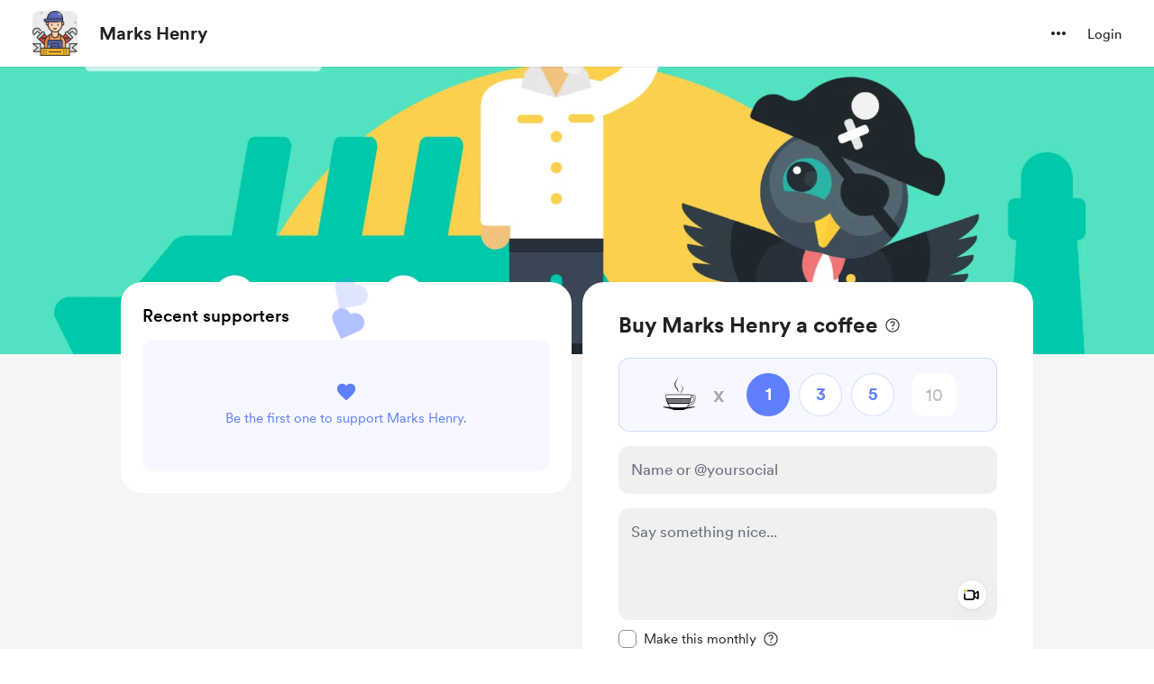

--- FILE ---
content_type: application/javascript
request_url: https://cdn.buymeacoffee.com/static/prod/11.4.2/build/assets/ExtrasContent-e3c44838.js
body_size: 23618
content:
import{A as ut}from"./Modal-51eb0c0d.js";import{_ as ct}from"./PaymentModalLayout-02fe4cdb.js";import{A as ee}from"./AppLink-2be59b52.js";import{A as me}from"./Button-52da1c71.js";import{_ as ge}from"./ImageElement-e1b92005.js";import{_ as mt}from"./ModalClose-9c867a91.js";import{_ as ht,C as vt}from"./CopyIcon-61ab45a8.js";import{_ as pt}from"./File-df3cb6e8.js";import{_ as ft}from"./XIcon-3c080dca.js";import{D as Qe,r as h,b as Se,o as n,c as d,e as f,f as z,h as g,a as t,t as c,F as O,p as te,u as e,w as H,g as q,n as L,W as _t,j as Ee,T as Le,x as xt,q as gt,s as Me,d as wt,k as bt,z as Pe,i as ke,B as Oe,v as Ne}from"./app-9b93ab6c.js";import{h as i,r as yt,p as Ze}from"./BaseLayout-97242e9f.js";import{a as Re}from"./appConfetti-35e1f47a.js";import{s as xe}from"./shareUrls-50fb003c.js";import{a as ce}from"./appVariables-ad2859bc.js";import{_ as we}from"./_plugin-vue_export-helper-c27b6911.js";import{_ as Ct}from"./StripeElementsWrapper-3ed6bde2.js";import{_ as kt}from"./Input-5c026694.js";import{_ as Ae}from"./InputError-5d48ef64.js";import{_ as $t}from"./Close-e39fc9ad.js";import{C as Te}from"./CheckedCircle-a12112a1.js";import{_ as Dt}from"./DeleteCurved-1249143c.js";import{_ as Lt}from"./DropDown-e87cde7f.js";import{_ as Pt}from"./ArrowThin-a11e02b8.js";import{_ as He}from"./ArrowWithTail-fea2d850.js";import{_ as oe}from"./Tooltip-b6f55b9b.js";import{_ as Ye}from"./BlurHashDecoder-060a59b8.js";import{d as Et}from"./dateFormatHelper-a9905c50.js";const At={class:"w-150 bg-white rounded-3xl pt-12 overflow-hidden xs:w-full xs:pt-4 xs:rounded-b-none xs:mt-20"},Tt={class:"text-center mt-6 px-12 xs:px-4"},Ht={class:"text-xl text-dark font-cr-bold break-words xs:text-xl"},St={class:"text-base text-dark font-cr-book mt-4 break-words xs:text-base xs:mt-2"},Mt={key:0,class:"mt-6 xs:pl-4 xs:pr-4"},Ft={class:"w-full"},jt={class:"flex border-b border-solid border-greyE5 border-l-0 border-r-0 border-t-0 pb-5 mb-6"},It={class:"w-full flex items-center flex-wrap"},Vt=["innerHTML"],Bt={class:"text-left text-base font-cr-book text-dark mg-b-0 mt-1"},qt={class:"text-left mg-b-0 text-base text-pageTheme font-cr-regular mg-t-8 word-break"},zt=["href"],Ut=["innerHTML"],Ot={key:2,class:"mt-6"},Nt=["innerHTML"],Zt={key:3,class:"mt-6 border border-solid border-dark/10 rounded"},Yt={class:"xs:block flex w-full items-center justify-between"},Wt={class:"w-3/4 xs:w-full flex items-center"},Qt=["alt","src"],Rt={key:1,class:"w-12 h-12 rounded flex items-center justify-center border border-solid border-greyE5 mr-4 flex-shrink-0"},Jt={class:"w-full pr-4"},Xt={style:{"word-break":"break-word"},class:"text-sm text-grey font-av-roman mb-0 tw-limit-text-line-1 text-left"},Kt={class:"text-sm text-grey71 fontav-roman mb-0 mt-1 text-left"},Gt={class:"text-center px-12 pb-8 xs:px-4 xs:pb-4"},ea={class:"px-12 xs:px-4"},ta={class:"text-base text-dark font-cr-bold xs:text-base"},aa={class:"text-base text-dark font-cr-book mt-2.5 break-words w-11/12 mx-auto xs:text-base xs:mt-2 px-4"},ra={class:"relative flex justify-center mt-4"},la=t("textarea",{"aria-hidden":"true",tabindex:"-1",class:"absolute opacity-0 -z-10 left-0 top-0 h-0 w-0",id:"newExtraLink"},null,-1),sa={__name:"ExtraThankyou",props:["creatorData","thankYouContent","currentUser","accessToken"],setup(l){const w=l,{locale:r,t:N}=Qe();let U=h(!1),P=w.thankYouContent.extras.length>1?xe.extrasPage():xe.extraSingle(w.thankYouContent.extras[0].reward_id),A=h(""),S=h("");Se(()=>{if(Re.loadConfetti(),A.value="",w.thankYouContent.extras.length>1)for(var b=0;b<w.thankYouContent.extras.length;b++)b==w.thankYouContent.extras.length-2?A.value+=w.thankYouContent.extras[b].reward_title+" and ":b==w.thankYouContent.extras.length-1?A.value+=w.thankYouContent.extras[b].reward_title:A.value+=w.thankYouContent.extras[b].reward_title+" ,";else A.value=w.thankYouContent.extras[0].reward_title;S.value=ce.tweetUrlPrefix+i.sanitizeTweet(N("lang.share.extra.tweet_text_thank_you",[A.value,w.thankYouContent.creator_name])+" "+P)});const y=()=>{i.copyLink("newExtraLink",P),U.value=!0,setTimeout(()=>{U.value=!1},2e3)},$=()=>{_t.visit(`${P}`,{method:"get",preserveScroll:!0})},_=b=>{let T=w.thankYouContent,C=i.getCurrencySymbol(T.amount_details.paid_currency);if(T.extras.length==1){let a=T.amount_details.paid_amount;return C+i.numberFormat(a)}if(b.amount>0){let a=b.amount_converted;return C+i.numberFormat(a)}else return"Free"};return(b,T)=>(n(),d("div",At,[f(mt,{onClick:$,class:"w-10 h-10 absolute right-4 top-6 xs:top-24",iconSize:{width:18,height:18}}),l.creatorData.dp?(n(),z(ge,{key:0,src:l.creatorData.dp,alt:l.creatorData.name,width:150,height:150,cropWidth:[480],cropSize:[200],intrinsicSize:600,imageClass:"rounded-full mx-auto xs:w-28 xs:h-28 w-25 h-25"},null,8,["src","alt"])):g("",!0),t("div",Tt,[t("div",Ht,c(b.$t("lang.thankyou.extra.title")),1),t("div",St,[l.thankYouContent.extras?(n(),d("div",Mt,[(n(!0),d(O,null,te(l.thankYouContent.extras,(C,a)=>(n(),d("div",{key:a,class:"p-6 rounded-xl pd-l-12 pd-r-12 border border-solid border-greyE5 mb-8"},[t("div",Ft,[t("div",jt,[C.featured_image?(n(),z(ge,{key:0,src:e(i).sanitizeHtml(C.featured_image),alt:C.reward_title,width:64,height:64,cropWidth:[120],cropSize:[120],intrinsicSize:250,imageClass:"flex-shrink-0 w-16 h-16 rounded mr-4 object-cover"},null,8,["src","alt"])):g("",!0),t("div",It,[t("p",{class:"text-left text-base font-cr-book text-dark mg-b-0 w-full",innerHTML:C.reward_title},null,8,Vt),t("p",Bt,c(_(C)),1)])]),C.redirect_url?(n(),d(O,{key:0},[t("div",qt,[t("a",{href:C.redirect_url,target:"_blank"},c(C.redirect_url),9,zt)]),f(ee,{href:C.redirect_url,target:"_blank",class:"mt-6 font-av-heavy w-full text-white text-themeTextColor tw-theme-color-rounded-full rounded-full text-base block py-3"},{default:H(()=>[q(c(b.$t("lang.thankyou.extra.view_content")),1)]),_:2},1032,["href"])],64)):(n(),d("div",{key:1,class:"text-left mg-b-0 text-base text-dark font-cr-regular mg-t-8 word-break colorTheLinks",innerHTML:e(i).linkify(e(i).sanitizeHtml(C.reward_confirmation_message))},null,8,Ut)),C.purchase_question?(n(),d("div",Ot,[t("p",{class:"mb-0 text-base text-dark font-av-heavy text-left word-break mt-0.5 colorTheLinks",innerHTML:e(i).linkify(e(i).sanitizeHtml(C.purchase_question))},null,8,Nt),f(ht,{creatorData:l.creatorData,currentUser:l.currentUser,supporterPic:l.thankYouContent.supporter_profile_picture,extra:C,token:l.accessToken},null,8,["creatorData","currentUser","supporterPic","extra","token"])])):g("",!0),C.reward_files.length?(n(),d("div",Zt,[(n(!0),d(O,null,te(C.reward_files,(j,W)=>(n(),d("div",{key:W,class:"w-full px-4 py-3 border-b border-solid border-dark/10 last:border-none"},[t("div",Yt,[t("div",Wt,[j.file_type=="image"?(n(),d("img",{key:0,alt:j.file_path,src:j.file_path,class:"w-12 h-12 rounded flex items-center justify-center object-cover mr-4 flex-shrink-0"},null,8,Qt)):(n(),d("div",Rt,[f(pt,{fillColor:"222"})])),t("div",Jt,[t("p",Xt,c(j.file_name),1),t("p",Kt,c(j.file_size),1)])]),f(ee,{target:"_blank",href:j.file_path,class:"xs:mt-3 before:rounded font-cr-bold px-4 py-2 text-base block text-dark tw-grey-line-border-rounded-full",download:""},{default:H(()=>[q(c(b.$t("lang.extras.download")),1)]),_:2},1032,["href"])])]))),128))])):g("",!0)])]))),128))])):g("",!0)])]),t("div",Gt,[t("div",ea,[t("div",ta,c(b.$t("lang.thankyou.extra.share_your_support")),1),t("div",aa,c(b.$t("lang.thankyou.extra.share_title",{creatorName:l.thankYouContent.creator_name})),1),t("div",ra,[f(me,{onClick:y,class:L(["font-cr-medium text-dark tw-grey-color-rounded-full py-2",e(r)==="uk-UA"?"w-52.5":"w-34"])},{default:H(()=>[e(U)?g("",!0):(n(),z(vt,{key:0,class:"mr-1",width:"14",height:"12"})),q(" "+c(e(U)?b.$t("lang.common.copied"):b.$t("lang.common.copy_link")),1)]),_:1},8,["class"]),la,e(S)?(n(),z(ee,{key:0,href:e(S),onclick:"window.open(this.href,'targetWindow','toolbar=no,location=0,status=no,menubar=no,scrollbars=yes,resizable=yes,width=600,height=250'); return false;",class:L(["font-cr-medium text-white tw-dark-color-rounded-full px-4 py-2 ml-3",e(r)==="uk-UA"?"w-52.5":"w-34"])},{default:H(()=>[f(ft,{width:"16",height:"16",fillClass:"fill-white",class:"mr-1"}),q(" "+c(b.$t("lang.common.tweet")),1)]),_:1},8,["href","class"])):g("",!0)])])])]))}},oa={},ia={width:"17",height:"14",viewBox:"0 0 17 14",fill:"none",xmlns:"http://www.w3.org/2000/svg"},na=t("path",{d:"M5.88379 10.3621C4.89258 10.3621 4.37988 9.75372 4.23633 8.78302L3.14258 1.27716H0.832031C0.558594 1.27716 0.326172 1.0379 0.326172 0.757629C0.326172 0.484192 0.558594 0.244934 0.832031 0.244934H3.23145C3.92871 0.244934 4.12012 0.511536 4.18848 1.0379L4.31836 1.90607H15.4814C15.8574 1.90607 16.1035 2.13165 16.1035 2.45978C16.1035 2.5213 16.0898 2.63068 16.0762 2.71954L15.5293 6.33575C15.3857 7.31329 14.873 7.92853 13.875 7.92853H5.2002L5.30957 8.6463C5.37109 9.06329 5.61035 9.33673 6 9.33673H13.8613C14.1279 9.33673 14.3604 9.55548 14.3604 9.84943C14.3604 10.1434 14.1279 10.3621 13.8613 10.3621H5.88379ZM14.9414 2.93829H4.46875L5.0498 6.90314H13.7725C14.1758 6.90314 14.4014 6.63654 14.4561 6.21271L14.9414 2.93829ZM6.42383 13.6844C5.80176 13.6844 5.30957 13.199 5.30957 12.577C5.30957 11.9617 5.80176 11.4695 6.42383 11.4695C7.03906 11.4695 7.53125 11.9617 7.53125 12.577C7.53125 13.199 7.03906 13.6844 6.42383 13.6844ZM12.8154 13.6844C12.2002 13.6844 11.7012 13.199 11.7012 12.577C11.7012 11.9617 12.2002 11.4695 12.8154 11.4695C13.4375 11.4695 13.9297 11.9617 13.9297 12.577C13.9297 13.199 13.4375 13.6844 12.8154 13.6844Z",fill:"#23549F"},null,-1),da=[na];function ua(l,w){return n(),d("svg",ia,da)}const ca=we(oa,[["render",ua]]),ma={class:"flex justify-between"},ha={class:"flex"},va=["innerHTML"],pa={class:"w-full flex items-center flex-wrap"},fa=["innerHTML"],_a={class:"flex items-center mt-1 text-dark"},xa={class:"text-left text-[16px] font-cr-book leading-5"},ga={key:0,class:"extras-price mr-2"},wa={class:"inline-flex items-center justify-center w-full"},ba={class:"text-dark text-[14px] font-cr-regular"},ya={class:"w-full block"},Ca=["onClick"],ka={class:"px-4 py-3 hover:bg-dark/5 flex items-center"},$a={class:"text-dark text-sm font-cr-regular leading-5"},Da={key:1,class:"bg-dark bg-opacity-[8%] inline-flex items-center rounded-2xl h-7 px-3 w-fit ml-2"},La={class:"text-dark text-[14px] font-cr-regular"},Pa={key:0,class:"flex items-start justify-center mt-1"},Je={__name:"ExtraCartItem",props:["extrasData","isCouponApplied","details","isSingleExtra","discountedAmount","discountablePrice","hideDiscount"],emits:["updateExtraQuantity","handleExtraDelete"],setup(l,{emit:w}){const r=l;let N=h(!1);const U=P=>{N.value=P};return(P,A)=>(n(),d("div",{class:L([[l.isSingleExtra?"pb-5":"first:pt-3 pt-4 pb-4"],"first:mt-2 border-b last:border-b-0 border-dashed border-greyDD"])},[t("div",ma,[t("div",ha,[r.details.img_src?(n(),z(ge,{key:0,src:r.details.img_src,alt:r.details.title,width:r.isSingleExtra?58:50,height:r.isSingleExtra?58:50,cropWidth:[100],cropSize:[100],intrinsicSize:200,imageClass:[r.isSingleExtra?"w-[58px] h-[58px]":"w-[50px] h-[50px]","aspect-square bg-greyE5 flex-shrink-0 rounded-[10px] mr-4 object-cover"]},null,8,["src","alt","width","height","imageClass"])):(n(),d("div",{key:1,class:L([[l.isSingleExtra?"w-[58px] h-[58px] text-[14px]":"w-[50px] h-[50px] text-[12px]"],"font-cr-medium text-pageTheme aspect-square relative bg-pageTheme05 p-2 flex justify-center items-center text-center rounded-lg xs:rounded-2xl mr-4"])},[t("span",{class:"tw-limit-text-line-2 overflow-hidden break-words",innerHTML:r.details.title},null,8,va)],2)),t("div",pa,[t("p",{class:"text-left text-[16px] font-cr-regular leading-5 color-dark mg-b-0 w-full overflow-hidden break-words",innerHTML:r.details.title},null,8,fa),t("div",_a,[t("div",xa,[r.isCouponApplied&&!r.hideDiscount?(n(),d("span",ga,c(e(i).userCurrencyConverted())+c(r.isSingleExtra?e(i).numberFormat(r.discountedAmount):e(i).numberFormat(r.details.discounted_price_converted??r.details.price_converted)),1)):g("",!0),t("span",{class:L(["extras-price",{"text-dark/50  line-through":r.isCouponApplied&&!r.hideDiscount}])},c(l.isSingleExtra?r.discountablePrice>0?e(i).userCurrencyConverted()+e(i).numberFormat(r.discountablePrice):"Free":r.details.price_converted>0?e(i).userCurrencyConverted()+e(i).numberFormat(r.details.has_membership_pricing&&!r.details.isDiscountApplied?r.details.membership_price_converted>0?r.details.membership_price_converted:"Free":r.details.price_converted):"Free"),3)]),r.details.qty_enabled==1&&!l.hideDiscount&&r.details.slots_available!=1?(n(),z(Lt,{key:0,align:"left",contentClasses:"bg-white rounded-2xl shadow-dropdown-sm border border-greyE5 xs:top-7 !mt-0 max-h-[180px] overflow-y-scroll",widthClass:"w-fit min-w-[80px]",getDropdownCheck:!0,onIsOpen:U,class:"flex-shrink-0 ml-2"},{trigger:H(()=>[t("div",{class:L([[e(N)?"bg-white border border-solid border-dark":"bg-dark bg-opacity-[8%]"],"cursor-pointer inline-flex items-center rounded-2xl h-6 px-2 w-fit"])},[t("div",wa,[t("span",ba,"Qty: "+c(r.details.quantity),1),f(Pt,{fillClass:"fill-grey71",width:40,height:40,class:"transform duration-200 rotate-90 ml-1"})])],2)]),content:H(()=>{var S,y;return[t("ul",ya,[(n(!0),d(O,null,te(((S=r.details)==null?void 0:S.slots_available)>0&&((y=r.details)==null?void 0:y.slots_available)<10?r.details.slots_available:10,($=0)=>(n(),d("li",{onClick:_=>w("updateExtraQuantity",r.details.reward_id,$),class:"cursor-pointer",key:$},[t("div",ka,[t("span",$a,c($),1)])],8,Ca))),128))])]}),_:1})):r.details.qty_enabled?(n(),d("div",Da,[t("span",La,"Qty: "+c(r.details.quantity),1)])):g("",!0)])])]),l.isSingleExtra?g("",!0):(n(),d("div",Pa,[f(Dt,{onClick:A[0]||(A[0]=S=>w("handleExtraDelete",r.details.reward_id)),class:"cursor-pointer hover:scale-105"})]))])],2))}};const Ea={class:"px-6"},Aa={class:"flex flex-col gap-3 w-full items-center justify-center px-3"},Ta={class:"w-full flex items-center justify-between text-[16px] leading-5 text-dark"},Ha={class:"font-cr-regular"},Sa={class:"font-cr-book"},Ma={key:0,class:"w-full flex items-center justify-between text-[16px] leading-5 text-dark py-1"},Fa={class:"font-cr-regular"},ja={class:"font-cr-medium text-[#14BD52]"},Ia={key:0,class:"w-full px-3 mt-0.5"},Va={key:1,class:"w-full text-[14px] mt-1"},Ba={class:"flex items-center relative"},qa={key:0,class:"w-full flex my-2 ml-3"},za={class:"text-[14px] font-cr-regular leading-[21.5px] text-dark ml-1"},Ua={key:0,class:"discount-on-membership-pirce-alert flex items-center justify-center text-center pt-2 px-10"},Oa={class:"font-cr-regular text-grey71 text-xs"},Na={class:"mt-5"},Za={class:"w-full flex items-center justify-between text-xl leading-6 text-dark px-4 mb-5"},Ya={class:"font-cr-medium"},Wa={class:"font-cr-medium"},Qa={__name:"ExtraPayment",props:["extrasData","isCouponApplied","discountablePrice","hasDiscount","discountAmount","showCouponInput","discountCodeError","discountCode","discountData","current_user_data","creatorData","freePurchaseData","extrasAdditionalPayload","discountedTotalAmountConverted","showDiscountOnMembershipAlert","couponAppliedExtras","hideDiscount","showCouponClose"],emits:["updateExtraQuantity","handleDiscountCodeInput","toggleCouponInputVisibility","handleDiscountCodeApply","triggerPayLoader","triggerThankYou"],setup(l,{emit:w}){const r=l,N=y=>{w("triggerPayLoader",y)},U=y=>{w("triggerThankYou",y.json,y.access_token)},P=(y,$)=>{w("updateExtraQuantity",y,$)},A=y=>{w("handleExtraDelete",y)},S=Ee(()=>r.extrasData.discounted_amount_converted??r.extrasData.details[0].price_converted);return(y,$)=>(n(),d("div",Ea,[r.extrasData.details.length==1?(n(),z(Je,{key:0,details:r.extrasData.details[0],isSingleExtra:"true",discountedAmount:S.value,discountablePrice:l.discountablePrice,isCouponApplied:r.isCouponApplied,hideDiscount:l.hideDiscount,onHandleExtraDelete:A,onUpdateExtraQuantity:P},null,8,["details","discountedAmount","discountablePrice","isCouponApplied","hideDiscount"])):g("",!0),r.hasDiscount&&!l.hideDiscount?(n(),d("div",{key:1,class:L([[l.extrasData.details.length==1?"mt-5":"mt-4"],"flex gap-3 flex-col items-center justify-center"])},[t("div",Aa,[t("div",Ta,[t("h3",Ha,c(y.$t("lang.extras.subtotal")),1),t("h2",Sa,c(e(i).userCurrencyConverted())+c(e(i).numberFormat(r.extrasData.total_amount_converted)),1)]),f(Le,{name:"discount-elem",mode:"out-in"},{default:H(()=>[r.isCouponApplied?(n(),d("div",Ma,[t("h3",Fa,c(y.$t("lang.extras.shop_discount")),1),t("h2",ja,"-"+c(e(i).userCurrencyConverted()+e(i).numberFormat(r.discountAmount)),1)])):g("",!0)]),_:1})]),f(Le,{name:"discount-elem",mode:"out-in"},{default:H(()=>[r.showCouponInput?(n(),d("div",Va,[t("div",Ba,[f(kt,{placeholder:y.$t("lang.extras.enter_discount_code"),readonly:r.isCouponApplied,value:r.discountCode,onInput:$[1]||($[1]=_=>w("handleDiscountCodeInput",_.target.value)),type:"text",inputBorder:"black",hasError:r.discountCodeError,class:"!text-[16px] !font-cr-book",maxlength:"15"},null,8,["placeholder","readonly","value","hasError"]),r.isCouponApplied||l.showCouponClose?(n(),d("div",{key:0,onClick:$[2]||($[2]=_=>w("toggleCouponInputVisibility")),class:"absolute right-3 cursor-pointer p-3 rounded-full hover:bg-dark/5 transition-all duration-150"},[f($t,{class:"h-3 w-3"})])):(n(),d("h3",{key:1,onClick:$[3]||($[3]=_=>w("handleDiscountCodeApply",!0)),class:"text-[16px] font-cr-medium text-[#873260] leading-5 absolute right-3 cursor-pointer hover:opacity-80"},c(y.$t("lang.common.apply")),1))]),r.discountCodeError?(n(),z(Ae,{key:0,class:"my-1 ml-3",message:r.discountCodeError},null,8,["message"])):g("",!0),f(Le,{name:"discount-status",mode:"out-in"},{default:H(()=>[r.isCouponApplied?(n(),d("div",qa,[f(Te,{class:"mt-0.5"}),t("p",za,c(r.discountData.percentage?r.discountData.percentage+"%":e(i).userCurrencyConverted()+e(i).numberFormat(r.discountAmount))+" "+c(y.$t("lang.extras.discount_applied_on"))+" "+c(l.extrasData.details.length==1?r.extrasData.details[0].title:l.couponAppliedExtras.length==1?l.couponAppliedExtras[0]:y.$t("lang.extras.shop_items",{count:l.couponAppliedExtras.length})),1)])):g("",!0)]),_:1})])):(n(),d("div",Ia,[t("h3",{onClick:$[0]||($[0]=_=>w("toggleCouponInputVisibility")),class:"text-[#23549F] text-[16px] leading-5 font-cr-regular cursor-pointer"},c(y.$t("lang.extras.add_discount_code")),1)]))]),_:1}),r.showDiscountOnMembershipAlert?(n(),d("div",Ua,[t("span",Oa,"*"+c(y.$t("lang.extras.discount_over_member_discount")),1)])):g("",!0),t("hr",{class:L(["border-1 border-dashed w-full border-greyDD",r.showDiscountOnMembershipAlert?"mt-0":"mt-1"])},null,2)],2)):g("",!0),t("div",Na,[t("div",Za,[t("h3",Ya,c(y.$t("lang.extras.total")),1),t("h2",Wa,c(e(i).userCurrencyConverted())+c(e(i).numberFormat(r.discountedTotalAmountConverted)),1)]),f(Ct,{creatorData:r.creatorData,payDetails:r.extrasData,currentUser:r.current_user_data,additionalPayload:r.extrasAdditionalPayload,freePurchase:r.freePurchaseData,fromPage:"extra",onTriggerPayLoader:N,onTriggerThankYou:U},null,8,["creatorData","payDetails","currentUser","additionalPayload","freePurchase"])])]))}},Ra=we(Qa,[["__scopeId","data-v-10b7eb2c"]]),Ja={class:"px-6"},Xa={class:"mt-2 flex flex-col items-center justify-center bg-greyF0 rounded-xl py-5 px-6"},Ka={class:"flex flex-col gap-5 w-full items-center justify-center"},Ga={key:0,class:"w-full flex items-center justify-between text-[16px] leading-5 text-dark"},er={class:"font-cr-regular"},tr={class:"font-cr-medium"},ar={key:1,class:"border-1 border-dashed w-full border-[#C1C0C0]"},rr={class:"w-full flex items-center justify-between text-xl leading-6 text-dark"},lr={class:"font-cr-medium"},sr={class:"font-cr-medium"},or={class:"pb-8"},ir={__name:"ExtraCart",props:["extrasData","isCouponApplied","discountedTotalAmountConverted","hideDiscount"],emits:["handleExtraDelete","updateExtraQuantity","update:showCart"],setup(l,{emit:w}){const r=l,N=(P,A)=>{w("updateExtraQuantity",P,A)},U=P=>{w("handleExtraDelete",P)};return(P,A)=>(n(),d("div",Ja,[t("div",null,[(n(!0),d(O,null,te(r.extrasData.details,(S,y)=>(n(),z(Je,{key:y,details:S,isCouponApplied:r.isCouponApplied&&S.isDiscountApplied,onHandleExtraDelete:U,onUpdateExtraQuantity:N},null,8,["details","isCouponApplied"]))),128))]),t("div",Xa,[t("div",Ka,[l.hideDiscount?g("",!0):(n(),d("div",Ga,[t("h3",er,c(P.$t("lang.extras.subtotal")),1),t("h2",tr,c(e(i).userCurrencyConverted())+c(e(i).numberFormat(r.extrasData.total_amount_converted)),1)])),l.hideDiscount?g("",!0):(n(),d("hr",ar)),t("div",rr,[t("h3",lr,c(P.$t("lang.extras.total")),1),t("h2",sr,c(e(i).userCurrencyConverted())+c(e(i).numberFormat(r.discountedTotalAmountConverted)),1)])])]),t("div",or,[f(me,{onClick:A[0]||(A[0]=S=>w("update:showCart")),class:"flex font-cr-book w-full h-12 px-5 text-white tw-dark-color-rounded-full mt-6 text-[16px] capitalize",btnType:"dark"},{default:H(()=>[f(He,{fillClass:"white",width:"12",height:"12",class:"mr-2"}),q(" "+c(P.$t("lang.common.back")),1)]),_:1})])]))}},nr={class:"text-center flex flex-col pt-6 xs:pt-0 gap-[6px] xs:mt-0"},dr=t("h1",{class:"text-center font-cr-medium text-dark text-2xl word-break leading-7"},"Checkout",-1),ur={class:"text-center text-[16px] font-cr-regular text-dark leading-5"},cr={key:0,class:"mt-4 flex items-center justify-center py-3 bg-grey2F5"},mr={class:"text-sm font-cr-regular inline-flex"},Ho={__name:"ExtraPaymentModal",props:{creatorData:{type:Object},current_user_data:{type:Object},payDetails:{type:Object},additionalPayload:{type:Object},hasDiscount:{type:Boolean,default:!0},discountDetails:{type:Object},discountedPrice:{type:Number}},emits:["closePayModal","addToCart"],setup(l,{emit:w}){const r=l;let N=h(!1),U=h(),P=h(),A=r.payDetails.total_amount==0?"free_reward":"",S=h(!1),y=h(!1),$=h(!1),_=h(!1),b=h(""),T=h(null),C=h({}),a=h(JSON.parse(JSON.stringify(r.payDetails))),j=h(0),W=h(0),M=h(0),J=h(r.payDetails),ie=h(0),F=h(JSON.parse(JSON.stringify(r.additionalPayload))),ve=h(0),ne=h(0),I=h(!1),V=h([]),Z=h(!1),X=h(r.payDetails.pwywIsItemPrice??!1),G=h(!1);Se(()=>{var s;ae(),a.value.details.length==1&&Y(),(s=r.discountDetails)!=null&&s.value?(C.value=r.discountDetails.value,X?(de(C.value),le(r.discountDetails.value)):se()):se()});const ae=()=>{if(a.value.pwywAmount){const s=a.value.pwywAmount,u=r.discountedPrice??(a.value.details[0].has_membership_pricing?a.value.details[0].membership_price_converted:a.value.details[0].price_converted),p=a.value.details[0].quantity;Z.value=!X.value&&s&&s!=u*p}r.payDetails.total_amount==0&&(Z.value=!0)},Y=()=>{a.value.details.length==1&&(a.value.pwywAmount?X.value&&a.value.details[0].has_membership_pricing&&a.value.pwywAmount==a.value.details[0].membership_price_converted*a.value.details[0].quantity?a.value.isDiscountApplied?(I.value=!0,Q(a.value.details[0].price,a.value.details[0].price_converted)):Q(a.value.details[0].membership_price,a.value.details[0].membership_price_converted):X.value&&!_.value&&a.value.details[0].has_membership_pricing?Q(a.value.details[0].membership_price,a.value.details[0].membership_price_converted):X.value||a.value.pwywAmount==(r.discountedPrice??a.value.details[0].price_converted)*a.value.details[0].quantity?Q(a.value.details[0].price,a.value.details[0].price_converted):(a.value.pwywAmount<a.value.details[0].price_converted*a.value.details[0].quantity?_.value=!0:_.value=!1,Q(a.value.pwywAmount,a.value.pwywAmount)):a.value.details[0].has_membership_pricing?a.value.isDiscountApplied?(I.value=!0,Q(a.value.details[0].price,a.value.details[0].price_converted)):Q(a.value.details[0].membership_price,a.value.details[0].membership_price_converted):Q(a.value.details[0].price,a.value.details[0].price_converted))},Q=(s,u)=>{ve.value=s,ne.value=u},de=s=>{$.value=!0,b.value=s.code},pe=s=>{N.value=s},re=(s,u)=>{s.extras.length==1&&s.extras[0].redirect_url&&window.open(s.extras[0].redirect_url,"_blank"),S.value=!0,U.value=s,P.value=u},be=()=>{y.value=!y.value},D=()=>{$.value=!$.value,G.value=!1,b.value="",T.value=null,_.value=!1,I.value=!1,V.value=[],a.value.details.length==1?(a.value.isDiscountApplied=!1,Y()):a.value.details.forEach(s=>{J.value.details.forEach(u=>{s.reward_id==u.reward_id&&(s.discounted_price=s.price,s.discounted_price_converted=s.price_converted,s.isDiscountApplied=!1)})}),a.value.discounted_amount=null,a.value.discounted_amount_converted=null,se()},B=()=>(T.value=null,b.value==""?(T.value="Did you forget to include your discount code?",!1):b.value.length<4||b.value.length>15?(T.value="Discount code is invalid",!1):!0),fe=()=>{const s={project_id:r.creatorData.project_id,code:b.value,type:1,reward_details:F.value.reward_details},u="api/v1/discount/claim";return new Promise((p,R)=>{gt.post(u,s).then(x=>{C.value=x.data.data,p(C.value)}).catch(x=>{T.value="something went wrong",R(x)})})},k=(s=!1)=>{if(!B()){a.value.details.length==1&&b.value!==""&&Y(),se(),G.value=!0;return}V.value=[],fe().then(u=>{s&&Re.loadConfetti(),le(u)}).catch(u=>{T.value=u.response.data.errors.code[0],G.value=!0})},le=s=>{s.is_active?(a.value.details.length==1?(s.products.length>0?s.products.forEach(u=>{a.value.details[0].reward_id==u.id&&(s.percentage?(a.value.discounted_amount=a.value.details[0].price-a.value.details[0].price*s.percentage/100,a.value.discounted_amount_converted=a.value.details[0].price_converted-a.value.details[0].price_converted*s.percentage/100):(a.value.discounted_amount=s.amount>a.value.details[0].price?0:a.value.details[0].price-s.amount,a.value.discounted_amount_converted=s.amount_converted>a.value.details[0].price_converted?0:a.value.details[0].price_converted-s.amount_converted),a.value.isDiscountApplied=!0,_.value=!0,I.value=a.value.details[0].has_membership_pricing??!1,V.value.push(a.value.details[0].title))}):(s.percentage?(a.value.discounted_amount=a.value.details[0].price-a.value.details[0].price*s.percentage/100,a.value.discounted_amount_converted=a.value.details[0].price_converted-a.value.details[0].price_converted*s.percentage/100):(a.value.discounted_amount=s.amount>a.value.details[0].price?0:a.value.details[0].price-s.amount,a.value.discounted_amount_converted=s.amount_converted>a.value.details[0].price_converted?0:a.value.details[0].price_converted-s.amount_converted),a.value.isDiscountApplied=!0,_.value=!0,I.value=a.value.details[0].has_membership_pricing??!1,V.value.push(a.value.details[0].title)),a.value.discounted_amount_converted=a.value.discounted_amount_converted,Y()):s.products.length>0?s.products.forEach(u=>{a.value.details.forEach(p=>{p.reward_id==u.id&&(s.percentage?(p.discounted_price=p.price-p.price*s.percentage/100,p.discounted_price_converted=p.price_converted-p.price_converted*s.percentage/100):(p.discounted_price=s.amount>p.price?0:p.price-s.amount,p.discounted_price_converted=s.amount_converted>p.price_converted?0:p.price_converted-s.amount_converted),p.has_membership_pricing&&(I.value=!0),p.isDiscountApplied=!0,_.value=!0,V.value.push(p.title))})}):(s.percentage?a.value.details.forEach(u=>{u.discounted_price=u.price-u.price*s.percentage/100,u.discounted_price_converted=u.price_converted-u.price_converted*s.percentage/100,u.isDiscountApplied=!0,u.has_membership_pricing&&(I.value=!0),V.value.push(u.title)}):a.value.details.forEach(u=>{u.discounted_price=s.amount>u.price?0:u.price-s.amount,u.discounted_price_converted=s.amount_converted>u.price_converted?0:u.price_converted-s.amount_converted,u.isDiscountApplied=!0,u.has_membership_pricing&&(I.value=!0),V.value.push(u.title)}),_.value=!0),se()):T.value="Discount code is invalid"},se=async()=>{let s=0,u=0;M.value=0,a.value.details.length==1?a.value.pwywAmount?(a.value.details[0].has_membership_pricing&&!a.value.isDiscountApplied&&X.value?(s=s+a.value.details[0].membership_price*a.value.details[0].quantity,u=u+a.value.details[0].membership_price_converted*a.value.details[0].quantity):X.value?(s=s+(a.value.discounted_amount??a.value.details[0].price)*a.value.details[0].quantity,u=u+(a.value.discounted_amount_converted??a.value.details[0].price_converted)*a.value.details[0].quantity):(s=s+a.value.pwywAmountInUSD,u=u+a.value.pwywAmount),M.value=(a.value.details[0].price_converted-a.value.discounted_amount_converted)*a.value.details[0].quantity):a.value.details[0].has_membership_pricing&&!a.value.isDiscountApplied?(s=s+a.value.details[0].membership_price*a.value.details[0].quantity,u=u+a.value.details[0].membership_price_converted*a.value.details[0].quantity,M.value=(a.value.details[0].price_converted-a.value.discounted_amount_converted)*a.value.details[0].quantity):(s=s+(a.value.discounted_amount??(a.value.pwywAmount?a.value.pwywAmountInUSD:a.value.details[0].has_membership_pricing?a.value.details[0].membership_price:a.value.details[0].price))*a.value.details[0].quantity,u=u+(a.value.discounted_amount_converted??(a.value.pwywAmount?a.value.pwywAmount:a.value.details[0].has_membership_pricing?a.value.details[0].membership_price_converted:a.value.details[0].price_converted))*a.value.details[0].quantity,M.value=(a.value.details[0].price_converted-a.value.discounted_amount_converted)*a.value.details[0].quantity):a.value.details.forEach(x=>{x.has_membership_pricing&&!x.isDiscountApplied?(s=s+x.membership_price*x.quantity,u=u+x.membership_price_converted*x.quantity):(s=s+(x.discounted_price??x.price)*x.quantity,u=u+(x.discounted_price_converted??x.price_converted)*x.quantity,M.value+=(x.price_converted-x.discounted_price_converted)*x.quantity)}),j.value=s,W.value=i.roundLikePHP(u,2),A=j.value==0?"free_reward":"";let p=0,R=0;a.value.details.length==1?(p=ve.value*a.value.details[0].quantity,R=ne.value*a.value.details[0].quantity):a.value.details.forEach(x=>{x.has_membership_pricing&&!x.isDiscountApplied?(p=p+x.membership_price*x.quantity,R=R+x.membership_price_converted*x.quantity):(p=p+x.price*x.quantity,R=R+x.price_converted*x.quantity)}),a.value.total_amount=p,a.value.total_amount_converted=R,M.value>p-s&&(M.value=R-u),ye()},ye=async()=>{a.value.total_amount=j.value??a.value.total_amount;const s=await yt.getAmountToPayMultiCurrency(r.creatorData.slug,W.value??a.value.total_amount_converted);ie.value=s.data.psp_amount_with_fee,F.value.reward_amount_total=i.roundLikePHP(a.value.total_amount,2),F.value.psp_amount=s.data.psp_amount,F.value.exchange_rate_id=s.data.exchange_rate_id,F.value.psp_currency=s.data.psp_currency,F.value.discount_codes=_.value&&(C!=null&&C.value.code)?[C.value.code]:null,a.value.details.length==1?(F.value.original_amount=a.value.details[0].price,F.value.reward_details.forEach(u=>{a.value.details[0].reward_id==u.reward_id&&(u.price=i.roundLikePHP(a.value.total_amount,2),u.quantity=a.value.details[0].quantity)})):a.value.details.forEach(u=>{F.value.reward_details.forEach(p=>{u.reward_id==p.reward_id&&(p.price=(u.has_membership_pricing&&!u.isDiscountApplied?u.membership_price:u.discounted_price??u.price)*u.quantity,p.quantity=u.quantity)})}),F.value.reward_details=F.value.reward_details.filter(u=>a.value.details.some(p=>p.reward_id===u.reward_id)),F.value.reward_ids=F.value.reward_details.map(u=>u.reward_id),console.log(F.value,"extras")},he=s=>{let u=J.value.details.find(p=>p.reward_id==s);J.value.details=J.value.details.filter(p=>p.reward_id!=s),a.value.details=a.value.details.filter(p=>p.reward_id!=s),a.value.details.length==1&&(y.value=!1),w("addToCart",0,"minus",u),Y(),_.value=!1,G.value=!0,k()},_e=(s,u)=>{a.value.details.forEach(p=>{p.reward_id==s&&(p.quantity=u)}),F.value.reward_details.forEach(p=>{p.reward_id==s&&(p.quantity=u)}),k()},Ce=s=>{b.value=s,T.value=null,G.value=!1};return(s,u)=>(n(),z(ut,null,{default:H(()=>[e(S)?g("",!0):(n(),z(ct,{key:0,fromPage:"extra",onClose:u[2]||(u[2]=p=>s.$emit("closePayModal")),creatorData:l.creatorData,hideFooter:e(y),hideProfilePic:"true",showPayLoader:e(N)},{default:H(()=>[t("div",nr,[dr,t("p",ur,c(s.$t("lang.payment.will_be_charged"))+" "+c(e(i).userCurrencyConverted())+c(e(i).numberFormat(e(ie))),1)]),e(a).details.length>1?(n(),d("div",cr,[t("p",mr,[q(c(s.$t("lang.extras.items_in_your_cart",{count:e(a).details.length}))+" ",1),t("span",{onClick:u[0]||(u[0]=p=>be()),class:"text-[#23549F] font-cr-book cursor-pointer flex items-center justify-center ml-2"},[f(ca,{class:"mr-1 h-3"}),q(c(s.$t(e(y)?"lang.extras.hide_my_cart":"lang.extras.show_my_cart")),1)])])])):g("",!0),e(y)?(n(),z(ir,{key:1,extrasData:e(a),isCouponApplied:e(_),discountedTotalAmountConverted:e(W),hideDiscount:e(Z),onHandleExtraDelete:he,onUpdateExtraQuantity:_e,"onUpdate:showCart":u[1]||(u[1]=p=>xt(y)?y.value=!1:y=!1)},null,8,["extrasData","isCouponApplied","discountedTotalAmountConverted","hideDiscount"])):(n(),z(Ra,{key:2,extrasData:e(a),isCouponApplied:e(_),showDiscountOnMembershipAlert:e(I),discountablePrice:e(ne),hasDiscount:r.hasDiscount,discountAmount:e(M),showCouponInput:e($),discountCode:e(b),discountCodeError:e(T),discountData:e(C),discountedTotalAmountConverted:e(W),extrasAdditionalPayload:e(F),freePurchaseData:e(A),creatorData:r.creatorData,current_user_data:r.current_user_data,couponAppliedExtras:e(V),hideDiscount:e(Z),showCouponClose:e(G),onHandleDiscountCodeInput:Ce,onUpdateExtraQuantity:_e,onToggleCouponInputVisibility:D,onHandleDiscountCodeApply:k,onTriggerPayLoader:pe,onTriggerThankYou:re,class:L([e(a).details.length>1?"mt-4":"mt-6"])},null,8,["extrasData","isCouponApplied","showDiscountOnMembershipAlert","discountablePrice","hasDiscount","discountAmount","showCouponInput","discountCode","discountCodeError","discountData","discountedTotalAmountConverted","extrasAdditionalPayload","freePurchaseData","creatorData","current_user_data","couponAppliedExtras","hideDiscount","showCouponClose","class"]))]),_:1},8,["creatorData","hideFooter","showPayLoader"])),e(S)?(n(),z(sa,{key:1,thankYouContent:e(U),creatorData:l.creatorData,currentUser:l.current_user_data,accessToken:e(P)},null,8,["thankYouContent","creatorData","currentUser","accessToken"])):g("",!0)]),_:1}))}},hr=["aria-label"],vr=t("mask",{id:"mask0_468_47",style:{"mask-type":"alpha"},maskUnits:"userSpaceOnUse",x:"0",y:"0",width:"16",height:"15"},[t("rect",{width:"16",height:"15",fill:"#D9D9D9"})],-1),pr={mask:"url(#mask0_468_47)"},fr=["stroke"],_r=["fill"],xr=["aria-label"],gr=["fill"],wr=["aria-label"],br=t("mask",{id:"mask0_469_51",style:{"mask-type":"alpha"},maskUnits:"userSpaceOnUse",x:"0",y:"0",width:"16",height:"15"},[t("rect",{width:"16",height:"15",fill:"#D9D9D9"})],-1),yr={mask:"url(#mask0_469_51)"},Cr=["stroke"],kr=["fill"],$r=["aria-label"],Dr=["fill"],Lr=["aria-label"],Pr=["fill"],ue={__name:"ExtraRating",props:{extraClass:{default:""},starSize:{default:"lg"},fillColor:{default:"#717171"}},setup(l){return(w,r)=>l.starSize==="xs"?(n(),d("svg",{key:0,"aria-label":w.$t("lang.a11y.svg.star"),class:L(l.extraClass),width:"16",height:"15",viewBox:"0 0 16 15",fill:"none",xmlns:"http://www.w3.org/2000/svg"},[vr,t("g",pr,[t("path",{d:"M4.07665 14.3966C3.69716 14.6224 3.2327 14.2814 3.33446 13.8517L4.30455 9.75579C4.3478 9.5732 4.28517 9.38176 4.14236 9.26004L0.90937 6.5043C0.571683 6.21646 0.748357 5.66409 1.1904 5.62565L5.45218 5.25506C5.63559 5.23912 5.79539 5.12367 5.86816 4.95457L7.5398 1.06954C7.71341 0.666055 8.28563 0.666468 8.45866 1.0702L10.1316 4.97365C10.2044 5.1437 10.3653 5.2596 10.5496 5.27497L14.8032 5.62943C15.2462 5.66635 15.4244 6.21983 15.086 6.50823L11.8576 9.26004C11.7148 9.38176 11.6522 9.5732 11.6955 9.75579L12.6655 13.8517C12.7673 14.2814 12.3028 14.6224 11.9233 14.3966L8.25565 12.2146C8.0981 12.1209 7.9019 12.1209 7.74435 12.2146L4.07665 14.3966Z",stroke:l.fillColor},null,8,fr),t("path",{d:"M4.375 9.45835L3.31105 13.9506C3.21293 14.3649 3.64443 14.7044 4.02402 14.5116L7 13L5.5 5.5L1.27377 5.6761C0.819523 5.69503 0.624235 6.26127 0.970239 6.55619L4.375 9.45835Z",fill:l.fillColor},null,8,_r)])],10,hr)):l.starSize==="sm"?(n(),d("svg",{key:1,"aria-label":w.$t("lang.a11y.svg.star_half"),xmlns:"http://www.w3.org/2000/svg",class:L(l.extraClass),viewBox:"0 0 16 16"},[t("path",{d:"M5.354 5.119 7.538.792A.516.516 0 0 1 8 .5c.183 0 .366.097.465.292l2.184 4.327 4.898.696A.537.537 0 0 1 16 6.32a.548.548 0 0 1-.17.445l-3.523 3.356.83 4.73c.078.443-.36.79-.746.592L8 13.187l-4.389 2.256a.52.52 0 0 1-.146.05c-.342.06-.668-.254-.6-.642l.83-4.73L.173 6.765a.55.55 0 0 1-.172-.403.58.58 0 0 1 .085-.302.513.513 0 0 1 .37-.245l4.898-.696zM8 12.027a.5.5 0 0 1 .232.056l3.686 1.894-.694-3.957a.565.565 0 0 1 .162-.505l2.907-2.77-4.052-.576a.525.525 0 0 1-.393-.288L8.001 2.223 8 2.226v9.8z",fill:l.fillColor},null,8,gr)],10,xr)):l.starSize==="md"?(n(),d("svg",{key:2,"aria-label":w.$t("lang.a11y.svg.star_3_4"),class:L(l.extraClass),width:"16",height:"15",viewBox:"0 0 16 15",fill:"none",xmlns:"http://www.w3.org/2000/svg"},[br,t("g",yr,[t("path",{d:"M4.07665 14.3966C3.69716 14.6224 3.2327 14.2814 3.33446 13.8517L4.30455 9.75579C4.3478 9.5732 4.28517 9.38176 4.14236 9.26004L0.90937 6.5043C0.571683 6.21646 0.748357 5.66409 1.1904 5.62565L5.45218 5.25506C5.63559 5.23912 5.79539 5.12367 5.86816 4.95457L7.5398 1.06954C7.71341 0.666055 8.28563 0.666468 8.45866 1.0702L10.1316 4.97365C10.2044 5.1437 10.3653 5.2596 10.5496 5.27497L14.8032 5.62943C15.2462 5.66635 15.4244 6.21983 15.086 6.50823L11.8576 9.26004C11.7148 9.38176 11.6522 9.5732 11.6955 9.75579L12.6655 13.8517C12.7673 14.2814 12.3028 14.6224 11.9233 14.3966L8.25565 12.2146C8.0981 12.1209 7.9019 12.1209 7.74435 12.2146L4.07665 14.3966Z",stroke:l.fillColor},null,8,Cr),t("path",{d:"M4.375 9.45833L3.33446 13.8517C3.2327 14.2814 3.69716 14.6224 4.07665 14.3966L8 12.0625L10 13L10.5 13.5L9.5 3.5L8 1L5.75 5.22917L1.1904 5.62565C0.748357 5.66409 0.571683 6.21646 0.90937 6.5043L4.375 9.45833Z",fill:l.fillColor},null,8,kr)])],10,wr)):l.starSize==="lg"?(n(),d("svg",{key:3,"aria-label":w.$t("lang.a11y.svg.star_filled"),class:L(l.extraClass),width:"16",height:"15",viewBox:"0 0 16 15",xmlns:"http://www.w3.org/2000/svg"},[t("path",{d:"M7.99959 11.4193L4.39542 14.1693C4.27042 14.2665 4.14542 14.3082 4.02042 14.2943C3.89542 14.2804 3.77736 14.2387 3.66625 14.1693C3.55514 14.0998 3.47528 14.0061 3.42667 13.888C3.37806 13.77 3.37459 13.6345 3.41625 13.4818L4.79125 9.0026L1.24959 6.46094C1.12459 6.3776 1.04472 6.26996 1.01 6.13802C0.97528 6.00608 0.978752 5.88455 1.02042 5.77344C1.06209 5.66233 1.13153 5.56163 1.22875 5.47135C1.32597 5.38108 1.45097 5.33594 1.60375 5.33594H5.99959L7.39542 0.669271C7.43709 0.516493 7.51695 0.40191 7.635 0.325521C7.75306 0.249132 7.87459 0.210938 7.99959 0.210938C8.12459 0.210938 8.24611 0.249132 8.36417 0.325521C8.48222 0.40191 8.56209 0.516493 8.60375 0.669271L9.99959 5.33594H14.3954C14.5482 5.33594 14.6732 5.38108 14.7704 5.47135C14.8676 5.56163 14.9371 5.66233 14.9788 5.77344C15.0204 5.88455 15.0239 6.00608 14.9892 6.13802C14.9544 6.26996 14.8746 6.3776 14.7496 6.46094L11.2079 9.0026L12.5829 13.4818C12.6246 13.6345 12.6211 13.77 12.5725 13.888C12.5239 14.0061 12.444 14.0998 12.3329 14.1693C12.2218 14.2387 12.1038 14.2804 11.9788 14.2943C11.8538 14.3082 11.7288 14.2665 11.6038 14.1693L7.99959 11.4193Z",fill:l.fillColor},null,8,Dr)],10,$r)):(n(),d("svg",{key:4,"aria-label":w.$t("lang.a11y.svg.star_unfilled"),class:L(l.extraClass),width:"16",height:"15",viewBox:"0 0 16 15",fill:"none",xmlns:"http://www.w3.org/2000/svg"},[t("path",{d:"M7.99959 11.4193L4.39542 14.1693C4.27042 14.2665 4.14542 14.3082 4.02042 14.2943C3.89542 14.2804 3.77736 14.2387 3.66625 14.1693C3.55514 14.0998 3.47528 14.0061 3.42667 13.888C3.37806 13.77 3.37459 13.6345 3.41625 13.4818L4.79125 9.0026L1.24959 6.46094C1.12459 6.3776 1.04472 6.26996 1.01 6.13802C0.97528 6.00608 0.978752 5.88455 1.02042 5.77344C1.06209 5.66233 1.13153 5.56163 1.22875 5.47135C1.32597 5.38108 1.45097 5.33594 1.60375 5.33594H5.99959L7.39542 0.669271C7.43709 0.516493 7.51695 0.40191 7.635 0.325521C7.75306 0.249132 7.87459 0.210938 7.99959 0.210938C8.12459 0.210938 8.24611 0.249132 8.36417 0.325521C8.48222 0.40191 8.56209 0.516493 8.60375 0.669271L9.99959 5.33594H14.3954C14.5482 5.33594 14.6732 5.38108 14.7704 5.47135C14.8676 5.56163 14.9371 5.66233 14.9788 5.77344C15.0204 5.88455 15.0239 6.00608 14.9892 6.13802C14.9544 6.26996 14.8746 6.3776 14.7496 6.46094L11.2079 9.0026L12.5829 13.4818C12.6246 13.6345 12.6211 13.77 12.5725 13.888C12.5239 14.0061 12.444 14.0998 12.3329 14.1693C12.2218 14.2387 12.1038 14.2804 11.9788 14.2943C11.8538 14.3082 11.7288 14.2665 11.6038 14.1693L7.99959 11.4193Z",fill:l.fillColor},null,8,Pr)],10,Lr))}},Er={},Ar={width:"16",height:"16",viewBox:"0 0 16 16",fill:"none",xmlns:"http://www.w3.org/2000/svg"},Tr=t("mask",{id:"mask0_2916_223",style:{"mask-type":"alpha"},maskUnits:"userSpaceOnUse",x:"0",y:"0",width:"16",height:"16"},[t("rect",{width:"16",height:"16",fill:"#D9D9D9"})],-1),Hr=t("g",{mask:"url(#mask0_2916_223)"},[t("path",{d:"M12.95 6.03332L9.96667 3.04998L10.7833 2.23332C11.0611 1.95554 11.3917 1.81665 11.775 1.81665C12.1583 1.81665 12.4889 1.95554 12.7667 2.23332L13.7667 3.23332C14.0333 3.49998 14.1667 3.83054 14.1667 4.22498C14.1667 4.61943 14.0333 4.94998 13.7667 5.21665L12.95 6.03332ZM11.9667 7.01665L4.98333 14H2V11.0167L8.98333 4.03332L11.9667 7.01665Z",fill:"#222222"})],-1),Sr=[Tr,Hr];function Mr(l,w){return n(),d("svg",Ar,Sr)}const Fr=we(Er,[["render",Mr]]),jr={},Ir={width:"24",height:"24",viewBox:"0 0 24 24",fill:"none",xmlns:"http://www.w3.org/2000/svg"},Vr=t("rect",{width:"24",height:"24",fill:"white"},null,-1),Br=t("path",{d:"M11.926 3.05302C12.1842 2.9398 12.4386 3.01901 12.6022 3.18563C12.7611 3.34749 12.8406 3.59453 12.7849 3.8436C12.6969 4.23674 12.6505 4.64575 12.6505 5.06589C12.6505 6.0251 12.8922 6.69692 13.3082 7.25384C13.731 7.81999 14.3432 8.2809 15.116 8.80095C15.1282 8.80912 15.1395 8.81848 15.1498 8.82887L15.2434 8.92319C16.9016 9.99449 18 11.8598 18 13.9818C18 17.3055 15.3055 20 11.9818 20C8.658 20 5.96355 17.3055 5.96355 13.9818C5.96355 13.0059 6.196 12.0836 6.60875 11.268C6.64232 11.2016 6.70678 11.1564 6.7806 11.1474C6.85441 11.1384 6.92787 11.1667 6.97643 11.2231C7.03929 11.296 7.10086 11.3679 7.16152 11.4388C7.94459 12.3537 8.57654 13.0921 9.87214 13.4219C9.92723 13.4359 9.96146 13.4255 9.98574 13.4103C10.0143 13.3925 10.0456 13.3568 10.067 13.2998C10.1117 13.1812 10.0925 13.0298 10.001 12.9306C9.30809 12.1793 8.81584 11.1595 8.63994 9.70881C8.31045 6.99134 9.54552 4.09671 11.926 3.05302Z",stroke:"black","stroke-width":"1.5","stroke-linecap":"round","stroke-linejoin":"round"},null,-1),qr=[Vr,Br];function zr(l,w){return n(),d("svg",Ir,qr)}const We=we(jr,[["render",zr]]),Ur={},Or={width:"24",height:"24",viewBox:"0 0 24 24",fill:"none",xmlns:"http://www.w3.org/2000/svg"},Nr=Me('<g clip-path="url(#clip0_5289_1000)"><path d="M23.7579 11.4016L21.386 8.95015L21.864 5.5723C21.929 5.1129 21.618 4.6848 21.1609 4.60464L17.801 4.01554L16.2023 1.00202C15.9849 0.592046 15.4813 0.428858 15.0648 0.632413L11.9999 2.1308L8.93525 0.632527C8.51828 0.428744 8.01519 0.592275 7.79764 1.00214L6.19891 4.01565L2.83906 4.60476C2.38207 4.6848 2.07095 5.11301 2.13597 5.57241L2.61384 8.95026L0.241943 11.4016C-0.0806476 11.735 -0.0806476 12.2642 0.241943 12.5977L2.61372 15.0493L2.13586 18.4273C2.07095 18.8866 2.38196 19.3147 2.83883 19.3949L6.1988 19.9844L7.79764 22.9976C8.01507 23.4074 8.51828 23.5709 8.93514 23.3672L11.9998 21.8692L15.0648 23.3672C15.1863 23.4266 15.3149 23.4547 15.4419 23.4547C15.7505 23.4547 16.0481 23.2879 16.2022 22.9976L17.801 19.9844L21.161 19.3949C21.6179 19.3148 21.929 18.8866 21.864 18.4273L21.386 15.0493L23.758 12.5977C24.0806 12.2642 24.0806 11.7351 23.7579 11.4016ZM19.8574 14.1555C19.673 14.3461 19.5869 14.6114 19.6241 14.8741L20.0444 17.8445L17.0898 18.3628C16.8286 18.4087 16.603 18.5726 16.4787 18.8069L15.0727 21.4565L12.3776 20.1393C12.2584 20.0811 12.1292 20.0519 11.9998 20.0519C11.8706 20.0519 11.7413 20.0811 11.6222 20.1393L8.92722 21.4565L7.52127 18.8069C7.39695 18.5726 7.17138 18.4087 6.91015 18.3628L3.95557 17.8445L4.37575 14.8741C4.41291 14.6115 4.32679 14.3462 4.14227 14.1556L2.05673 11.9998L4.14227 9.84418C4.32667 9.65359 4.41291 9.38834 4.37575 9.12572L3.95557 6.15544L6.91003 5.63743C7.17138 5.59168 7.39695 5.42769 7.52138 5.1934L8.92722 2.54341L11.622 3.86095C11.8604 3.97758 12.139 3.97758 12.3776 3.86095L15.0726 2.54341L16.4786 5.1934C16.6029 5.42769 16.8284 5.59168 17.0898 5.63743L20.0443 6.15544L19.624 9.12572C19.5868 9.38845 19.6729 9.65359 19.8574 9.8443L21.943 11.9998L19.8574 14.1555Z" fill="currentColor"></path><path d="M9.26833 11.3509C10.4167 11.3509 11.3509 10.4167 11.3509 9.26856C11.3509 8.11995 10.4167 7.18555 9.26833 7.18555C8.11983 7.18555 7.18555 8.11995 7.18555 9.26856C7.18555 10.4168 8.11995 11.3509 9.26833 11.3509ZM9.26833 8.56169C9.6579 8.56169 9.97475 8.87877 9.97475 9.26856C9.97475 9.65801 9.65778 9.97475 9.26833 9.97475C8.87866 9.97475 8.56169 9.6579 8.56169 9.26856C8.56169 8.87877 8.87866 8.56169 9.26833 8.56169Z" fill="currentColor"></path><path d="M16.1547 7.84512C15.8861 7.57642 15.4503 7.57631 15.1818 7.84512L7.84605 15.1807C7.57736 15.4494 7.57736 15.8851 7.84605 16.1538C7.98045 16.2882 8.15648 16.3553 8.33263 16.3553C8.50866 16.3553 8.68481 16.2881 8.81921 16.1538L16.1548 8.81816C16.4234 8.54947 16.4234 8.11381 16.1547 7.84512Z" fill="currentColor"></path><path d="M14.7308 12.6494C13.5825 12.6494 12.6484 13.5836 12.6484 14.7317C12.6484 15.8804 13.5826 16.8148 14.7308 16.8148C15.8794 16.8148 16.8138 15.8804 16.8138 14.7317C16.8138 13.5836 15.8794 12.6494 14.7308 12.6494ZM14.7308 15.4387C14.3414 15.4387 14.0246 15.1217 14.0246 14.7319C14.0246 14.3425 14.3414 14.0257 14.7308 14.0257C15.1204 14.0257 15.4376 14.3425 15.4376 14.7319C15.4376 15.1215 15.1206 15.4387 14.7308 15.4387Z" fill="currentColor"></path></g><defs><clipPath id="clip0_5289_1000"><rect width="24" height="24" fill="white"></rect></clipPath></defs>',2),Zr=[Nr];function Yr(l,w){return n(),d("svg",Or,Zr)}const Wr=we(Ur,[["render",Yr]]);const Qr={key:0,class:"flex items-center flex-col px-5 py-0 mb-8 xs:pt-0"},Rr={class:"text-base font-cr-regular text-center"},Jr={class:"mt-4 text-xl xs:text-base font-cr-book"},Xr={class:"mt-4"},Kr={class:"relative flex cursor-pointer"},Gr=["onMouseover","onClick","aria-label"],el={class:"peer"},tl={class:"text-white cursor-pointer xs:w-5 xs:h-5 duration-100 hover:opacity-95",width:"24",height:"24",viewBox:"0 0 24 24",stroke:"#1C1B1F",xmlns:"http://www.w3.org/2000/svg"},al=["fill"],rl=t("textarea",{"aria-hidden":"true",tabindex:"-1",class:"absolute opacity-0 -z-10 top-0 w-0 h-0 left-0",id:"newExtraLink"},null,-1),ll=["aria-label"],sl={class:"w-12 flex items-center overflow-hidden absolute transform bottom-4 left-1/2 -translate-x-1/2"},ol={key:1,class:"h-96 xs:h-75"},il={key:2,class:"text-2xl h-96 xs:h-75 leading-10 rounded-lg font-cr-medium text-pageTheme w-full relative bg-pageTheme05 flex justify-center items-center p-4 text-center"},nl=["innerHTML"],dl={class:"flex justify-between xs:flex-wrap"},ul={class:"w-7/12 xs:w-full xs:pr-0 pr-8"},cl=["innerHTML"],ml={class:"hidden xs:flex flex-wrap items-center gap-x-2 my-2"},hl={class:"text-2xl font-cr-medium m-0 relative flex items-center"},vl=["aria-label"],pl=["aria-hidden","aria-label"],fl={key:0,class:"bg-pageTheme05 text-pageTheme px-2 py-0.5 h-7 w-max"},_l={class:"text-sm font-cr-book"},xl={key:0,class:"hidden p-3 mt-3 mb-4 w-fit rounded-lg bg-[#14BD520F] border border-solid border-[#14BD5233] xs:flex items-center justify-center"},gl={class:"text-sm font-cr-regular leading-4 text-dark ml-1"},wl={key:1,class:"flex items-center mb-1 flex-wrap gap-y-1 xs:mt-0 mt-2"},bl={class:"flex items-center cursor-pointer"},yl={key:0},Cl={key:0},kl={key:1},$l={key:2},Dl={key:3},Ll={key:1},Pl={class:"font-cr-book text-sm items-center text-black mr-2"},El={class:"mx-1"},Al={class:"rating-info-count"},Tl={id:"rating-popup",class:"invisible text-dark mt-2 absolute left-0 top-4 w-[360px] xs:max-w-[80vw] p-5 border bg-white rounded-lg z-100 opacity-0 -translate-y-4 group-hover:translate-y-0 group-hover:opacity-100 group-hover:visible z-20 transition-all duration-200 cursor-auto",style:{"box-shadow":"0px 8px 24px rgba(0, 0, 0, 0.10)"}},Hl={class:"flex justify-between"},Sl={class:"text-sm font-cr-bold"},Ml={class:"flex items-center font-cr-regular text-sm text-dark"},Fl={class:"ml-2 mr-1"},jl={id:"ratings-box",class:"mt-5"},Il={class:"flex rating-bar items-center mt-4"},Vl={class:"text-sm min-w-[40px] flex-shrink-0"},Bl={class:"w-3/4 h-[10px] bg-[#2222221A] mx-3 rounded-full overflow-hidden"},ql=["id"],zl=["id"],Ul={key:1,class:"hidden xs:flex mb-2 items-center font-cr-regular text-sm gap-[2px] text-dark"},Ol=["innerHTML"],Nl={key:2,class:"xs:hidden"},Zl={class:"block font-medium text-md text-black"},Yl={class:"mt-2 xxs:flex"},Wl={class:"inline-block relative group"},Ql=["aria-label"],Rl=Me('<svg width="20" height="20" viewBox="0 0 20 20" fill="none" xmlns="http://www.w3.org/2000/svg"><mask id="mask0_23_236" style="mask-type:alpha;" maskUnits="userSpaceOnUse" x="0" y="0" width="20" height="20"><rect width="20" height="20" fill="#D9D9D9"></rect></mask><g mask="url(#mask0_23_236)"><path d="M4.5 18C4.08333 18 3.72933 17.854 3.438 17.562C3.146 17.2707 3 16.9167 3 16.5V5H4.5V16.5H14V18H4.5ZM7.5 15C7.08333 15 6.72933 14.854 6.438 14.562C6.146 14.2707 6 13.9167 6 13.5V3.5C6 3.08333 6.146 2.72933 6.438 2.438C6.72933 2.146 7.08333 2 7.5 2H15.5C15.9167 2 16.2707 2.146 16.562 2.438C16.854 2.72933 17 3.08333 17 3.5V13.5C17 13.9167 16.854 14.2707 16.562 14.562C16.2707 14.854 15.9167 15 15.5 15H7.5ZM7.5 13.5H15.5V3.5H7.5V13.5Z" fill="#1C1B1F"></path></g></svg>',1),Jl=[Rl],Xl={class:"ml-2 inline-block relative group"},Kl=t("svg",{width:"20",height:"20",viewBox:"0 0 20 16",fill:"none",xmlns:"http://www.w3.org/2000/svg"},[t("g",{"clip-path":"url(#clip0_23_232)"},[t("path",{d:"M17.4075 4.02249C17.4193 4.19269 17.4193 4.36288 17.4193 4.53465C17.4193 9.76837 13.435 15.8045 6.1495 15.8045V15.8013C3.99734 15.8045 1.88989 15.188 0.078125 14.0256C0.391066 14.0633 0.705576 14.0821 1.02087 14.0829C2.8044 14.0845 4.53695 13.486 5.94008 12.3841C4.24518 12.3519 2.75891 11.2468 2.23969 9.63347C2.83342 9.74798 3.44518 9.72445 4.02793 9.56524C2.18009 9.1919 0.850674 7.56837 0.850674 5.68288V5.63269C1.40126 5.93935 2.01773 6.10955 2.64832 6.12837C0.907929 4.96524 0.371458 2.64994 1.42244 0.839746C3.43342 3.31426 6.40048 4.81857 9.58557 4.97779C9.26636 3.6021 9.70244 2.16053 10.7315 1.19347C12.3268 -0.306136 14.8358 -0.229273 16.3354 1.36524C17.2224 1.19033 18.0726 0.864844 18.8507 0.403668C18.555 1.32053 17.9362 2.09935 17.1095 2.59426C17.8946 2.50171 18.6617 2.29151 19.384 1.97073C18.8522 2.76759 18.1824 3.46171 17.4075 4.02249Z",fill:"#1D9BF0"})]),t("defs",null,[t("clipPath",{id:"clip0_23_232"},[t("rect",{width:"19.451",height:"16",fill:"white"})])])],-1),Gl={class:"ml-2 inline-block relative group"},es=t("svg",{width:"11",height:"20",viewBox:"0 0 11 20",fill:"none",xmlns:"http://www.w3.org/2000/svg"},[t("path",{d:"M9.93447 11.165L10.4854 7.57282H7.03884V5.24272C7.03884 4.25995 7.52039 3.30097 9.06408 3.30097H10.6311V0.242718C10.6311 0.242718 9.20898 0 7.84927 0C5.01068 0 3.15534 1.72039 3.15534 4.83495V7.57282H0V11.165H3.15534V19.849C4.44201 20.0503 5.75216 20.0503 7.03884 19.849V11.165H9.93447Z",fill:"#1877F2"})],-1),ts={class:"w-5/12 xs:w-full flex items-start justify-start"},as={class:"flex flex-wrap items-center gap-4"},rs={class:"text-2xl xs:hidden xs:text-xl font-cr-medium m-0 relative flex items-center"},ls=["aria-label"],ss=["aria-hidden","aria-label"],os={key:0,class:"xs:hidden bg-pageTheme05 text-pageTheme px-2 py-0.5 h-7 w-max"},is={class:"text-sm font-cr-book"},ns={key:0,class:"xs:hidden p-3 mt-3 mb-4 w-fit rounded-lg bg-[#14BD520F] border border-solid border-[#14BD5233] flex items-center justify-center"},ds=["aria-label"],us={key:1,class:"flex xs:hidden items-center font-cr-regular text-sm gap-[2px] text-dark mt-2"},cs={key:0,class:"mb-4 mt-2"},ms={class:"w-full"},hs={class:"text-sm font-cr-book"},vs={class:"h-12 w-full mt-2"},ps={class:"flex flex-row h-12 w-full rounded-lg relative bg-transparent mt-1 border overflow-hidden border-solid border-dark/10 focus:bg-white focus:border-dark"},fs=["value"],_s=["aria-label"],xs=t("svg",{width:"10",height:"2",viewBox:"0 0 10 2",fill:"none",xmlns:"http://www.w3.org/2000/svg"},[t("path",{d:"M1 1L9 1",stroke:"currentColor","stroke-width":"1.7","stroke-linecap":"round"})],-1),gs=[xs],ws=["aria-label"],bs=["aria-label"],ys=t("svg",{width:"14",height:"14",viewBox:"0 0 14 14",fill:"currentColor",xmlns:"http://www.w3.org/2000/svg"},[t("path",{"fill-rule":"evenodd","clip-rule":"evenodd",d:"M7 4.37114e-08C7.55228 1.95703e-08 8 0.447715 8 1L8 13C8 13.5523 7.55229 14 7 14C6.44772 14 6 13.5523 6 13L6 1C6 0.447715 6.44772 6.78525e-08 7 4.37114e-08Z",fill:"currentColor"}),t("path",{"fill-rule":"evenodd","clip-rule":"evenodd",d:"M0 7C0 6.44772 0.447715 6 1 6L13 6C13.5523 6 14 6.44772 14 7C14 7.55228 13.5523 8 13 8H1C0.447715 8 0 7.55228 0 7Z",fill:"currentColor"})],-1),Cs=[ys],ks={key:1,class:"mb-4 mt-4"},$s={class:"w-full"},Ds={class:"text-sm font-cr-medium"},Ls={class:"mt-2"},Ps={class:"flex items-center w-full h-12 relative rounded-lg bg-dark/10 focus-within:bg-transparent focus-within:border-dark border border-solid border-white transition-all ease duration-150"},Es=["aria-label"],As=["placeholder"],Ts={class:"mt-2 mb-2"},Hs={key:2,class:"bg-pageTheme05 w-full p-4 h-fit flex items-start justify-between rounded-xl mt-6"},Ss={class:"flex-shrink-0 text-pageTheme"},Ms={class:"ml-3"},Fs={class:"mb-3"},js=["aria-label"],Is={class:"text-grey71 text-sm leading-5 font-cr-regular break-words"},Vs={key:1,class:"pl-8 w-full border-l border-solid border-greyDD w-full xs:border-0 xs:pl-0"},Bs={class:"text-2xl xs:hidden xs:text-xl font-cr-medium m-0 relative flex items-center"},qs=["aria-label"],zs=["aria-hidden","aria-label"],Us={key:0,class:"hidden xs:block mt-6"},Os={class:"block font-medium text-md text-black"},Ns={class:"mt-4 xxs:flex"},Zs={class:"inline-block relative group"},Ys=["aria-label"],Ws=Me('<svg width="20" height="20" viewBox="0 0 20 20" fill="none" xmlns="http://www.w3.org/2000/svg"><mask id="mask0_23_236" style="mask-type:alpha;" maskUnits="userSpaceOnUse" x="0" y="0" width="20" height="20"><rect width="20" height="20" fill="#D9D9D9"></rect></mask><g mask="url(#mask0_23_236)"><path d="M4.5 18C4.08333 18 3.72933 17.854 3.438 17.562C3.146 17.2707 3 16.9167 3 16.5V5H4.5V16.5H14V18H4.5ZM7.5 15C7.08333 15 6.72933 14.854 6.438 14.562C6.146 14.2707 6 13.9167 6 13.5V3.5C6 3.08333 6.146 2.72933 6.438 2.438C6.72933 2.146 7.08333 2 7.5 2H15.5C15.9167 2 16.2707 2.146 16.562 2.438C16.854 2.72933 17 3.08333 17 3.5V13.5C17 13.9167 16.854 14.2707 16.562 14.562C16.2707 14.854 15.9167 15 15.5 15H7.5ZM7.5 13.5H15.5V3.5H7.5V13.5Z" fill="#1C1B1F"></path></g></svg>',1),Qs=[Ws],Rs={class:"ml-2 inline-block relative group"},Js=t("svg",{width:"20",height:"20",viewBox:"0 0 20 16",fill:"none",xmlns:"http://www.w3.org/2000/svg"},[t("g",{"clip-path":"url(#clip0_23_232)"},[t("path",{d:"M17.4075 4.02249C17.4193 4.19269 17.4193 4.36288 17.4193 4.53465C17.4193 9.76837 13.435 15.8045 6.1495 15.8045V15.8013C3.99734 15.8045 1.88989 15.188 0.078125 14.0256C0.391066 14.0633 0.705576 14.0821 1.02087 14.0829C2.8044 14.0845 4.53695 13.486 5.94008 12.3841C4.24518 12.3519 2.75891 11.2468 2.23969 9.63347C2.83342 9.74798 3.44518 9.72445 4.02793 9.56524C2.18009 9.1919 0.850674 7.56837 0.850674 5.68288V5.63269C1.40126 5.93935 2.01773 6.10955 2.64832 6.12837C0.907929 4.96524 0.371458 2.64994 1.42244 0.839746C3.43342 3.31426 6.40048 4.81857 9.58557 4.97779C9.26636 3.6021 9.70244 2.16053 10.7315 1.19347C12.3268 -0.306136 14.8358 -0.229273 16.3354 1.36524C17.2224 1.19033 18.0726 0.864844 18.8507 0.403668C18.555 1.32053 17.9362 2.09935 17.1095 2.59426C17.8946 2.50171 18.6617 2.29151 19.384 1.97073C18.8522 2.76759 18.1824 3.46171 17.4075 4.02249Z",fill:"#1D9BF0"})]),t("defs",null,[t("clipPath",{id:"clip0_23_232"},[t("rect",{width:"19.451",height:"16",fill:"white"})])])],-1),Xs={class:"ml-2 inline-block relative group"},Ks=t("svg",{width:"11",height:"20",viewBox:"0 0 11 20",fill:"none",xmlns:"http://www.w3.org/2000/svg"},[t("path",{d:"M9.93447 11.165L10.4854 7.57282H7.03884V5.24272C7.03884 4.25995 7.52039 3.30097 9.06408 3.30097H10.6311V0.242718C10.6311 0.242718 9.20898 0 7.84927 0C5.01068 0 3.15534 1.72039 3.15534 4.83495V7.57282H0V11.165H3.15534V19.849C4.44201 20.0503 5.75216 20.0503 7.03884 19.849V11.165H9.93447Z",fill:"#1877F2"})],-1),Gs={class:"text-2xl xs:text-xl font-cr-medium m-0 relative flex flex-wrap items-center"},eo=["aria-label"],to=["aria-hidden","aria-label"],ao=2,ro=5,So={__name:"ExtrasContent",props:["creatorData","extra","extra_purchase","mode","current_user_data","fromPage","extra_purchase_details"],emits:["triggerPaymentModal","setDiscountData","triggerExtraContentModal"],setup(l,{emit:w}){const r=l,{locale:N}=Qe();let{show_sales_count:U,pwyw:P,display_ratings:A}=wt().props.shop_details.data;const S=h(!1),y=i.trimUrl(xe.extraSingle(r.extra.id)),$=h(0),_=h(1),b=h(!1),T=h(!0),C=h(!1),a=h(""),j=!!(r.extra.reward_slots==0||r.extra.reward_slots&&r.extra.reward_slots<=r.extra.reward_used),W=h(!1),M=h(!1),J=r.extra.reward_slots?r.extra.reward_slots-r.extra.reward_used:100;h();const ie=h(!1),F=h("");h();const ve=h(!1),ne=h({}),I=h(0),V=h(0),Z=h(""),X=h(0),G=h(0),ae=h({}),Y=h(null),Q=h(null),de=h(null),pe=h(),re=h(),be=h();let D=h({}),B=h(!1),fe=h(!1),k=h(null),le=h(""),se=h(""),ye,he=null,_e=!!(r.current_user_data&&r.creatorData.membership_enabled&&r.creatorData.subscribed&&!r.creatorData.subscribed_on_trial),Ce=r.extra.reward_has_membership_pricing==1&&_e&&!r.creatorData.subscribed_on_trial?r.extra.reward_member_price:r.extra.reward_coffee_price,s=r.extra.reward_has_membership_pricing==1&&_e&&!r.creatorData.subscribed_on_trial?r.extra.reward_member_price_converted:r.extra.reward_coffee_price_converted,u=r.extra.featured_media.length?r.extra.featured_media[0].path:"",p=s,R=0,x={};Se(()=>{r.fromPage=="ExtraSingleV1"&&ce.IsBrowser&&i.getCookieValue("shop_discount")&&(ye=JSON.parse(decodeURIComponent(i.getCookieValue("shop_discount"))),st().then(v=>{if(D.value.is_active&&(fe.value=!0),D.value.products.length==0){B.value=!0,s=r.extra.reward_coffee_price_converted,D.value.percentage?k.value=r.extra.reward_coffee_price_converted-r.extra.reward_coffee_price_converted*D.value.percentage/100:k.value=D.value.amount>Ce?0:r.extra.reward_coffee_price_converted-D.value.amount_converted,w("setDiscountData",v,k.value),a.value=parseFloat(k.value);return}D.value.products.map(E=>{if(E.id==r.extra.id){B.value=!0,s=r.extra.reward_coffee_price_converted,D.value.percentage?k.value=r.extra.reward_coffee_price_converted-r.extra.reward_coffee_price_converted*D.value.percentage/100:k.value=D.value.amount>Ce?0:r.extra.reward_coffee_price_converted-D.value.amount_converted,w("setDiscountData",v,k.value),a.value=parseFloat(k.value);return}})}).catch(v=>{})),ie.value=Ze.paymentEnabledOrNot(r.creatorData).disablePayment,F.value=Ze.paymentEnabledOrNot(r.creatorData).tooltipText;var o="";r.extra.reward_slots!=""&&r.extra.reward_slots>r.extra.reward_used&&(o="Only "+(r.extra.reward_slots-r.extra.reward_used)+" slot"+(r.extra.reward_slots-r.extra.reward_used>1?"s":"")+" left!"),j&&(ie.value=!0,F.value="",T.value=!0,C.value=!0),se.value=y+(o?`
`+o:""),le.value=ce.tweetUrlPrefix+i.sanitizeTweet(r.extra.reward_title+`
`+se.value),a.value=parseFloat(r.extra.reward_has_membership_pricing==1&&r.current_user_data&&r.creatorData.membership_enabled&&r.creatorData.subscribed&&!r.creatorData.subscribed_on_trial?r.extra.reward_member_price_converted:r.extra.reward_coffee_price_converted),r.extra_purchase&&r.extra_purchase.user_rating&&(V.value=r.extra_purchase.user_rating.stars,I.value=r.extra_purchase.user_rating.stars,X.value=r.extra_purchase.user_rating.id),r.extra.rating&&r.extra.rating.data&&Fe(r.extra.rating),Ue(),lt();let m=ce.IsBrowser&&i.getCookieValue("cart-"+r.creatorData.project_id)&&JSON.parse(i.getCookieValue("cart-"+r.creatorData.project_id)).rewardIds.length?JSON.parse(i.getCookieValue("cart-"+r.creatorData.project_id)):"";m?(R=m.cart_id,x={cart_id:m.cart_id,totalAmount:m.totalAmount,rewardIds:m.rewardIds,rewardsCount:m.rewardsCount,details:m.details,discount:m.discount}):x={cart_id:0,totalAmount:0,rewardIds:[],rewardsCount:0,details:[],discount:[]}}),bt(()=>{he==null||he.disconnect()});const Xe=()=>{if(P?p=b.value:p=_.value*s,ie.value||i.roundLikePHP(p,2)<i.roundLikePHP(a.value,2)&&i.roundLikePHP(a.value,2)>0||W.value||M.value!=""){p<i.roundLikePHP(a.value,2)&&i.roundLikePHP(a.value,2)>0&&P&&(W.value=!0);return}ve.value=!0;let o={reward_id:r.extra.reward_id,project_id:r.creatorData.project_id,cart_id:R,quantity:_.value};P&&(k.value==null&&b.value>s*_.value||k.value!==null&&b.value>k.value*_.value)&&b.value!=s*_.value&&(o.amount=b.value),o.discounted=Object.keys(D.value).length!=0&&b.value<s*_.value,axios.post("api/v1/rewards/cart",o).then(m=>{if(m.data.cart_id){R=x.cart_id=m.data.cart_id,x.details.forEach((K,nt)=>{if(K.id==r.extra.reward_id){x.details.splice(nt,1);let dt=x.rewardIds.indexOf(K.id);x.rewardIds.splice(dt,1),x.rewardsCount-=K.quantity,x.totalAmount-=K.totalPrice,x.discount=Object.keys(D.value).length!=0&&b.value<s*_.value?[]:x.discount}});let v={id:r.extra.reward_id,totalPrice:p,quantity:_.value};x.details.push(v),x.rewardIds.push(r.extra.reward_id),x.rewardsCount+=_.value,x.totalAmount+=p,Object.keys(D.value).length!=0&&b.value<s*_.value&&(x.discount=[D.value]),ce.IsBrowser&&i.setCookieValue("cart-"+r.creatorData.project_id,JSON.stringify(x));let E=`${xe.extrasPage()}/checkout/${R}`;o.discounted&&(E+=`?id=${r.extra.id}`),window.location=E}}).catch(m=>{m.response&&console.log(m.response.data.errors)})},Fe=o=>{var m=o.data;ne.value={};for(var v=0;v<m.length;v++){let E=m[v].count/o.count*100;ne.value[m[v].stars]=E}Z.value=o,Z.value.ratings=i.numberFormatWithdecimals(Z.value.ratings,"max",1)},je=o=>{j||(o=="add"?C.value||(T.value=!1,_.value<J&&(_.value+=1,M.value=""),_.value==J&&(C.value=!0),_.value>J&&(M.value="max")):T.value||(C.value=!1,_.value>1&&(_.value-=1,_.value>J?M.value="max":M.value=""),_.value==1&&(T.value=!0)),a.value=_.value*(k.value??s),W.value=!1)},Ie=()=>{i.copyLink("newExtraLink",y),S.value=!0,setTimeout(()=>{S.value=!1},2e3)},Ke=()=>{M.value="",W.value=!1,_.value<1||_.value==""?(a.value=k.value??s,T.value=!0,M.value="min"):_.value==1?(a.value=k.value??s,T.value=!0,C.value=!1):_.value>=J?(T.value=!1,C.value=!0,_.value==J?M.value="":M.value="max",_.value==J?a.value=_.value*(k.value??s):a.value=k.value??s):(a.value=_.value*(k.value??s),T.value=!1,C.value=!1)},Ve=ce.IsBrowser&&i.getCookie("exchange_rate")?i.getCookieValue("exchange_rate"):1,$e=Math.ceil(Ve),Ge=()=>{W.value=!(s===0&&b.value===0)&&(b.value<a.value||b.value<Ve)},Be=(o,m)=>{o=="hover"?V.value>0&&m>V.value?I.value=m:V.value>0&&m<=V.value?I.value=V.value:I.value=m:G.value>0?I.value=G.value:V.value>0?I.value=V.value:I.value=0},et=async o=>{I.value=o,G.value=o;try{let v={stars:I.value};if(r.extra_purchase.user_rating||V.value>0){let E=`/api/v1/rewards/${r.extra.id}/ratings/${X.value}`;var m=await axios.put(E,v)}else{let E=`/api/v1/rewards/${r.extra.id}/ratings`;var m=await axios.post(E,v);X.value=m.data.data.id}m.data.data.stars&&(V.value=m.data.data.stars,Fe(m.data.data.aggregate_rating))}catch{}},qe=o=>{o=="on"?ae.value=ne.value:ae.value={}},ze=o=>{let m=Y.value.scrollLeft;const v=Y.value.clientWidth,E=Y.value.scrollWidth;o=="right"?(m=Math.min(m+v,E),Y.value.scroll({top:0,left:m})):(m=Math.max(m-v,0),Y.value.scroll({top:0,left:m}))},Ue=()=>{if(!Y.value)return;const o=Y.value.scrollLeft,m=Y.value.clientWidth,v=Y.value.scrollWidth;o===0?(Q.value.classList.add("hidden"),Q.value.classList.remove("flex")):(Q.value.classList.remove("hidden"),Q.value.classList.add("flex")),v-(o+m)<10?(de.value.classList.add("hidden"),de.value.classList.remove("flex")):(de.value.classList.remove("hidden"),de.value.classList.add("flex"));const K=Math.floor(o/m);$.value!==K&&($.value=K)},De=Ee(()=>{let o=Z.value.ratings;return o-Math.floor(o)}),tt=()=>$.value>2&&$.value<r.extra.featured_media.length-3?-Math.max($.value-ao,0)*11:-Math.max(r.extra.featured_media.length-ro,0)*11,at=()=>{let o="bg-[#F5F5F5] rounded-xl ";return r.mode!=="modal"?(o+=r.extra.featured_media.length===0?"rounded-xl ":"",o+=r.extra.featured_media.length===1?"rounded-xl ":"rounded-lg"):o+="sm:rounded-none",o},rt=()=>{i.scrollToElement(document.getElementById("paymentContainer"),"instant","start"),setTimeout(()=>{var o;return(o=be.value)==null?void 0:o.focus()},500)},lt=()=>{if(!pe.value||!re.value)return;const o=(m,v)=>{m.forEach(E=>{E.isIntersecting?(re.value.classList.add("translate-y-full"),re.value.classList.remove("translate-y-0")):(re.value.classList.remove("translate-y-full"),re.value.classList.add("translate-y-0"))})};he=i.elementObserver(pe.value,o,{root:null,rootMargin:"0px",threshold:.6})},st=()=>{const o={project_id:r.creatorData.project_id,code:ye.code,type:1,reward_details:[{title:r.extra.reward_title,quantity:1,reward_id:r.extra.reward_id,qty_enabled:r.extra.choose_quantity,price:r.extra.reward_coffee_price,price_converted:r.extra.reward_coffee_price_converted}]},m="api/v1/discount/claim";return new Promise((v,E)=>{axios.post(m,o).then(K=>{D.value=K.data.data,B.value=!0,v(D)}).catch(K=>{E(K)})})},ot=Ee(()=>i.numberFormat(i.roundLikePHP(a.value,2)===0?$e===1?0:$e:a.value)+"+"),it=()=>{w("triggerExtraContentModal",!0)};return(o,m)=>(n(),d("div",{class:L(["bg-white rounded-3xl p-8 border-0",l.mode!=="modal"?"sm:p-4 xs:p-0 sm:pb-8 sm:rounded-2xl xs:border-b border-solid border-greyDD xs:rounded-b-none":"sm:rounded-none sm:px-0 sm:pt-0 sm:pb-8"])},[l.extra_purchase&&e(A)==1?(n(),d("div",Qr,[t("div",Rr,c(o.$t("lang.extras.purchased_title",{date:e(Et).formatDate(l.extra_purchase.purchased_on)})),1),t("div",Jr,c(o.$t("lang.extras.purchased_desc")),1),t("div",Xr,[t("div",Kr,[(n(),d(O,null,te(5,v=>t("div",{key:v,class:"relative group pr-2",onMouseover:E=>Be("hover",v),onMouseleave:m[0]||(m[0]=E=>Be("remove","")),onClick:E=>et(v),role:"button",tabindex:"0","aria-label":o.$t("lang.a11y.extras.rate_star",v)},[f(oe,{class:"top-[-37px] w-[50px] left-[-13px]",style:{padding:"4px 0px !important"},tooltipText:v+" star",arrowPosition:"center"},null,8,["tooltipText"]),t("div",el,[(n(),d("svg",tl,[t("path",{d:"M11.9999 19.3672L6.03353 22.9672C5.83353 23.1005 5.62233 23.1562 5.39993 23.1344C5.17753 23.112 4.97753 23.0453 4.79993 22.9344C4.62233 22.801 4.489 22.6344 4.39993 22.4344C4.31087 22.2344 4.29967 22.012 4.36633 21.7672L5.93353 14.9672L0.666334 10.3672C0.466334 10.212 0.3442 10.0288 0.299934 9.81757C0.255667 9.60637 0.266867 9.40077 0.333534 9.20077C0.4002 9.00077 0.511134 8.83411 0.666334 8.70077C0.822067 8.56744 1.03327 8.47864 1.29993 8.43437L8.26633 7.83437L10.9663 1.40078C11.0554 1.17838 11.1999 1.01171 11.3999 0.900775C11.5999 0.789842 11.7999 0.734375 11.9999 0.734375C12.1999 0.734375 12.3999 0.789842 12.5999 0.900775C12.7999 1.01171 12.9445 1.17838 13.0335 1.40078L15.7335 7.83437L22.6999 8.43437C22.9666 8.47864 23.1778 8.56744 23.3335 8.70077C23.4887 8.83411 23.5997 9.00077 23.6663 9.20077C23.733 9.40077 23.7442 9.60637 23.6999 9.81757C23.6557 10.0288 23.5335 10.212 23.3335 10.3672L18.0663 14.9672L19.6335 21.7672C19.7002 22.012 19.689 22.2344 19.5999 22.4344C19.5109 22.6344 19.3775 22.801 19.1999 22.9344C19.0223 23.0453 18.8223 23.112 18.5999 23.1344C18.3775 23.1562 18.1663 23.1005 17.9663 22.9672L11.9999 19.3672Z",fill:v<=I.value?"#222":"transparent"},null,8,al)]))])],40,Gr)),64))])])])):g("",!0),rl,t("div",{class:L([at(),"group w-full relative flex items-center justify-center overflow-hidden"])},[l.extra.featured_media!=""&&l.extra.featured_media.length>1?(n(),d(O,{key:0},[t("div",{ref_key:"slider",ref:Y,onScroll:Ue,tabindex:"0","aria-label":o.$t("lang.a11y.extras.image_slider"),class:"overflow-x-auto scroll-smooth tw-hide-scrollbar overflow-y-hidden h-96 xs:h-75 flex flex-row w-full snap-mandatory snap-x"},[(n(!0),d(O,null,te(l.extra.featured_media,(v,E)=>(n(),d("div",{key:E,class:"w-full h-full flex items-center justify-center shrink-0 snap-center relative overflow-hidden"},[v.blur_hash?(n(),z(Ye,{key:0,width:700,height:300,blurhash:v.blur_hash,class:"w-[calc(100%+2px)] h-full absolute top-0 left-0 z-0"},null,8,["blurhash"])):g("",!0),f(ge,{id:"primaryExtraImage",src:v.path,alt:e(i).sanitizeText(l.extra.reward_title),cropWidth:[452],cropSize:[452],intrinsicSize:1200,noWebpExtension:!0,blurHash:v.blur_hash,imageClass:"w-auto h-full max-w-full max-h-full object-cover bg-cover !bg-transparent absolute top-0 left-1/2 transform -translate-x-1/2"},null,8,["src","alt","blurHash"])]))),128))],40,ll),t("div",{ref_key:"leftButton",ref:Q,class:"flex w-8 h-8 border border-solid border-greyDD bg-white rounded-full hover:scale-110 group-hover:opacity-100 items-center justify-center absolute top-1/2 transform ease duration-200 -translate-y-1/2 left-4"},[f(me,{onClick:m[1]||(m[1]=v=>ze("left")),"aria-label":o.$t("lang.a11y.previous"),class:"w-8 h-8 rounded-full bg-transparent"},{default:H(()=>[f(He,{fillClass:"fill-black",class:"fill-black w-3 h-3"})]),_:1},8,["aria-label"])],512),t("div",{ref_key:"rightButton",ref:de,class:"flex w-8 h-8 border border-solid border-greyDD bg-white rounded-full group-hover:opacity-100 hover:scale-110 items-center justify-center absolute top-1/2 transform ease duration-200 -translate-y-1/2 right-4"},[f(me,{onClick:m[2]||(m[2]=v=>ze("right")),"aria-label":o.$t("lang.a11y.next"),class:"w-8 h-8 rounded-full bg-transparent flex items-center justify-center"},{default:H(()=>[f(He,{fillClass:"fill-black",class:"fill-black -rotate-180 w-3 h-3"})]),_:1},8,["aria-label"])],512),t("div",sl,[t("div",{class:"flex items-center justify-center transition-all duration-200 ease-in-out",style:Pe($.value>2?`transform: translateX(${tt()}px)`:"transform: translateX(0px)")},[(n(!0),d(O,null,te(l.extra.featured_media,(v,E)=>(n(),d("span",{key:E,class:L(["w-1.5 h-1.5 shrink-0 block rounded-full bg-white mx-0.5",$.value===E?"opacity-100":"opacity-60"])},null,2))),128))],4)])],64)):l.extra.featured_media!=""?(n(),d("div",ol,[l.extra.featured_media[0].blur_hash?(n(),z(Ye,{key:0,width:700,height:300,blurhash:l.extra.featured_media[0].blur_hash,class:"w-[calc(100% + 2px)] h-full absolute top-0 left-0 z-0"},null,8,["blurhash"])):g("",!0),f(ge,{id:"primaryExtraImage",src:e(u),alt:e(i).sanitizeText(l.extra.reward_title),cropWidth:[452],cropSize:[452],intrinsicSize:1200,noWebpExtension:!0,imageClass:"w-auto h-full max-w-full max-h-full object-cover bg-cover absolute top-0 left-1/2 transform -translate-x-1/2"},null,8,["src","alt"])])):l.extra.featured_media==""?(n(),d("div",il,[t("span",{class:"tw-limit-text-line-3 w-11/12 break-words",innerHTML:l.extra.reward_title},null,8,nl)])):g("",!0)],2),t("div",{class:L(["w-full h-max pt-8 xs:py-6 mx-auto",l.mode==="modal"?"max-w-225 sm:px-6 xs:mb-8":""])},[t("div",dl,[t("div",ul,[t("h1",{class:L(["text-4xl xs:text-3xl text-black font-cr-medium leading-[46px] font-medium tracking-[-0.48px]",e(A)==1||l.extra.sales_count>1&&e(U)?"mb-0":"mb-3"]),innerHTML:l.extra.reward_title},null,10,cl),t("div",ml,[t("p",hl,[e(B)&&l.fromPage=="ExtraSingleV1"?(n(),d("span",{key:0,role:"text","aria-label":e(k)>0?e(i).roundLikePHP(e(k),2)+e(i).userCurrencyConvertedName():o.$t("lang.common.free"),class:"extras-price mr-2"},c(e(k)>0?e(i).userCurrencyConverted()+e(i).roundLikePHP(e(k),2):o.$t("lang.common.free")),9,vl)):g("",!0),t("span",{role:"text","aria-hidden":e(B)&&l.fromPage=="ExtraSingleV1","aria-label":e(s)>0?e(i).numberFormat(e(s))+e(i).userCurrencyConvertedName():o.$t("lang.common.free"),class:L(["extras-price",{" text-dark/50  line-through font-cr-regular":e(B)&&l.fromPage=="ExtraSingleV1"}])},c(e(s)>0?e(i).userCurrencyConverted()+e(i).numberFormat(e(s)):o.$t("lang.common.free")),11,pl)]),l.extra.reward_slots||l.extra.reward_slots==0?(n(),d("div",fl,[t("span",_l,[l.extra.reward_slots>l.extra.reward_used?(n(),d(O,{key:0},[q(c(o.$t("lang.extras.only_slots_left",{slots:l.extra.reward_slots-l.extra.reward_used})),1)],64)):e(j)?(n(),d(O,{key:1},[q(c(o.$t("lang.extras.sold_out")),1)],64)):g("",!0)])])):g("",!0)]),e(B)&&e(fe)&&l.fromPage=="ExtraSingleV1"?(n(),d("div",xl,[f(Te),t("p",gl,c(e(D).percentage?e(D).percentage+"%":e(i).userCurrencyConverted()+e(i).numberFormat(e(D).amount_converted))+" "+c(o.$t("lang.extras.discount_applied"))+".",1)])):g("",!0),e(A)==1||l.extra.sales_count>1&&e(U)?(n(),d("div",wl,[e(A)==1?(n(),d("div",{key:0,class:"group relative pb-1.5",style:Pe([l.extra.rating&&Z.value.count>0?"":"display:none"]),onMouseover:m[3]||(m[3]=v=>qe("on")),onMouseleave:m[4]||(m[4]=v=>qe("off"))},[t("div",bl,[(n(),d(O,null,te(5,v=>t("div",null,[v<=Z.value.ratings?(n(),d("div",yl,[f(ue,{extraClass:"mr-1 stroke-[#FBBC05] cursor-pointer",fillColor:"#FBBC05"})])):(n(),d(O,{key:1},[Z.value.ratings>v-1?(n(),d(O,{key:0},[De.value===1?(n(),d("div",Cl,[f(ue,{extraClass:"mr-1 text-dark",fillColor:"#FBBC05"})])):De.value>.5?(n(),d("div",kl,[f(ue,{extraClass:"text-dark w-4 mr-1",starSize:"md",fillColor:"#FBBC05"})])):De.value===.5?(n(),d("div",$l,[f(ue,{extraClass:"text-dark w-4 mr-1",starSize:"sm",fillColor:"#FBBC05"})])):(n(),d("div",Dl,[f(ue,{extraClass:"text-dark w-4 mr-1",starSize:"xs",fillColor:"#FBBC05"})]))],64)):(n(),d("div",Ll,[f(ue,{extraClass:"mr-1 stroke-[#FBBC05] cursor-pointer text-white",fillColor:"none"})]))],64))])),64)),t("div",Pl,[t("span",El,c(e(i).numberFormatWithdecimals(Z.value.ratings,"max",1)),1),q("("),t("span",Al,c(Z.value.count),1),q(") ")]),t("div",Tl,[t("div",Hl,[t("div",Sl,c(o.$t("lang.extras.ratings")),1),t("div",Ml,[f(ue),t("span",Fl,c(e(i).numberFormatWithdecimals(Z.value.ratings,"max",1)),1),q("("+c(Z.value.count)+") ",1)])]),t("div",jl,[(n(),d(O,null,te([5,4,3,2,1],v=>t("div",null,[t("div",Il,[t("div",Vl,c(v)+" "+c(o.$t("lang.extras.star")),1),t("div",Bl,[t("div",{id:"stars-"+v,"data-width":"0",class:"h-[10px] bg-[#FBBC05] rounded-full duration-700 transition-all w-0",style:Pe("width:"+(ae.value[v]?ae.value[v]:0)+"%")},null,12,ql)]),t("div",{id:"stars-percentage-"+v,class:"text-sm font-cr-regular min-w-[40px]"},c(e(i).numberFormatWithdecimals(ae.value[v]?ae.value[v]:0,"max",2))+"%",9,zl)])])),64))])])])],36)):g("",!0),l.extra.sales_count>1&&e(U)?(n(),d("div",Ul,[t("div",null,[f(We,{class:"w-[18px] h-[18px]"})]),t("div",null,c(o.$t("lang.extras.sales_count",{count:l.extra.sales_count},l.extra.sales_count)),1)])):g("",!0)])):g("",!0),t("div",{class:"text-dark text-md font-cr-regular leading-6 mb-6 xs:mb-4 break-words colorTheLinks editorContent",innerHTML:e(i).linkify(e(i).sanitizeHtml(l.extra.reward_description))},null,8,Ol),l.mode!=="modal"?(n(),d("div",Nl,[t("span",Zl,c(o.$t("lang.common.share")),1),t("div",Yl,[t("div",Wl,[f(oe,{class:"top-[-37px] w-[63px] left-[-11px]",style:{padding:"5px 9px !important"},tooltipText:S.value?o.$t("lang.common.copied"):o.$t("lang.common.copy"),arrowPosition:"center"},null,8,["tooltipText"]),t("a",{onClick:Ie,"aria-label":o.$t("lang.a11y.copy_link"),class:"peer inline-block border border-solid border-greyE5 rounded flex justify-center items-center h-10 w-10 hover:bg-greyF5/90",href:"javascript:void(null)"},Jl,8,Ql)]),t("div",Xl,[f(oe,{class:"top-[-37px] w-max left-[-7px]",style:{padding:"5px 9px !important"},tooltipText:o.$t("lang.common.share"),arrowPosition:e(N)==="en-US"?"center":"left"},null,8,["tooltipText","arrowPosition"]),e(le)?(n(),z(ee,{key:0,href:e(le),"aria-label":o.$t("lang.a11y.twitter_share"),class:"peer dis-inline-block border border-solid border-greyE5 rounded flex justify-center items-center h-10 w-10 hover:bg-greyF5/90",onclick:"window.open(this.href,'targetWindow','toolbar=no,location=0,status=no,menubar=no,scrollbars=yes,resizable=yes,width=600,height=250'); return false;"},{default:H(()=>[Kl]),_:1},8,["href","aria-label"])):g("",!0)]),t("div",Gl,[f(oe,{class:"top-[-37px] w-max left-[-7px]",style:{padding:"5px 9px !important"},tooltipText:o.$t("lang.common.share"),arrowPosition:e(N)==="en-US"?"center":"left"},null,8,["tooltipText","arrowPosition"]),f(ee,{href:`https://www.facebook.com/sharer/sharer.php?u=${e(y)}`,"aria-label":o.$t("lang.a11y.facebook_share"),onclick:"window.open(this.href,'targetWindow','toolbar=no,location=0,status=no,menubar=no,scrollbars=yes,resizable=yes,width=600,height=250'); return false;",class:"peer dis-inline-block border border-solid border-greyE5 rounded flex justify-center items-center h-10 w-10 hover:bg-greyF5/90"},{default:H(()=>[es]),_:1},8,["href","aria-label"])])])])):g("",!0)]),t("div",ts,[l.extra_purchase_details?(n(),d("div",Vs,[t("p",Bs,[e(B)&&l.fromPage=="ExtraSingleV1"?(n(),d("span",{key:0,role:"text","aria-label":e(k)>0?e(i).roundLikePHP(e(k),2)+e(i).userCurrencyConvertedName():o.$t("lang.common.free"),class:"extras-price mr-2"},c(e(k)>0?e(i).userCurrencyConverted()+e(i).roundLikePHP(e(k),2):o.$t("lang.common.free")),9,qs)):g("",!0),t("span",{class:L(["extras-price",{" text-dark/50  line-through font-cr-regular":e(B)&&l.fromPage=="ExtraSingleV1"}]),"aria-hidden":e(B)&&l.fromPage=="ExtraSingleV1",role:"text","aria-label":e(s)>0?e(i).numberFormat(e(s))+e(i).userCurrencyConvertedName():o.$t("lang.common.free")},c(e(s)>0?e(i).userCurrencyConverted()+e(i).numberFormat(e(s)):o.$t("lang.common.free")),11,zs)]),f(me,{class:"font-cr-bold w-full h-12 px-5 mt-6 block rounded-full text-themeTextColor tw-theme-color-rounded-full",onClick:it,"aria-label":o.$t("lang.thankyou.extra.view_content")},{default:H(()=>[q(c(o.$t("lang.thankyou.extra.view_content")),1)]),_:1},8,["aria-label"])])):(n(),d("div",{key:0,ref_key:"paymentContainerEl",ref:pe,id:"paymentContainer",class:"pl-8 w-full xs:pl-0 border-l border-solid border-greyDD xs:border-0"},[t("div",as,[t("p",rs,[e(B)&&l.fromPage=="ExtraSingleV1"?(n(),d("span",{key:0,role:"text","aria-label":e(k)>0?e(i).roundLikePHP(e(k),2)+e(i).userCurrencyConvertedName():o.$t("lang.common.free"),class:"extras-price mr-2"},c(e(k)>0?e(i).userCurrencyConverted()+e(i).roundLikePHP(e(k),2):o.$t("lang.common.free")),9,ls)):g("",!0),t("span",{class:L(["extras-price",{" text-dark/50  line-through font-cr-regular":e(B)&&l.fromPage=="ExtraSingleV1"}]),"aria-hidden":e(B)&&l.fromPage=="ExtraSingleV1",role:"text","aria-label":e(s)>0?e(i).numberFormat(e(s))+e(i).userCurrencyConvertedName():o.$t("lang.common.free")},c(e(s)>0?e(i).userCurrencyConverted()+e(i).numberFormat(e(s)):o.$t("lang.common.free")),11,ss)]),l.extra.reward_slots||l.extra.reward_slots==0?(n(),d("div",os,[t("span",is,[l.extra.reward_slots>l.extra.reward_used?(n(),d(O,{key:0},[q(c(o.$t("lang.extras.only_slots_left",{slots:l.extra.reward_slots-l.extra.reward_used})),1)],64)):e(j)?(n(),d(O,{key:1},[q(c(o.$t("lang.extras.sold_out")),1)],64)):g("",!0)])])):g("",!0)]),e(B)&&e(fe)&&l.fromPage=="ExtraSingleV1"?(n(),d("div",ns,[f(Te),t("p",{class:"text-sm font-cr-regular leading-4 text-dark ml-1",role:"text","aria-label":(e(D).percentage?e(D).percentage+"%":e(i).numberFormat(e(D).amount_converted)+e(i).userCurrencyConvertedName())+o.$t("lang.extras.discount_applied")},c(e(D).percentage?e(D).percentage+"%":e(i).userCurrencyConverted()+e(i).numberFormat(e(D).amount_converted))+" "+c(o.$t("lang.extras.discount_applied"))+".",9,ds)])):g("",!0),l.extra.sales_count>1&&e(U)?(n(),d("div",us,[t("div",null,[f(We,{class:"w-[18px] h-[18px]"})]),t("div",null,c(o.$t("lang.extras.sales_count",{count:l.extra.sales_count},l.extra.sales_count)),1)])):g("",!0),l.creatorData.own_page?(n(),z(ee,{key:2,href:`${e(ce).mainUrl}/extras/edit/${r.extra.reward_id}`,class:"font-cr-medium text-sm w-full h-12 xs:mb-8 flex items-center justify-center mt-3 text-dark tw-grey-line-border-rounded-full"},{default:H(()=>[f(Fr,{class:"mr-1"}),q(" "+c(o.$t("lang.common.edit")),1)]),_:1},8,["href"])):(n(),d(O,{key:3},[l.extra.choose_quantity==1?(n(),d("div",cs,[t("div",ms,[t("div",hs,c(o.$t("lang.extras.quantity")),1),t("div",vs,[t("div",ps,[t("input",{type:"hidden",id:"extra-max-qty",value:l.extra.reward_slots!=""&&l.extra.reward_slots>l.extra.reward_used?l.extra.reward_slots-l.extra.reward_used:100},null,8,fs),t("button",{onClick:m[5]||(m[5]=v=>je("reduce")),"aria-label":o.$t("lang.a11y.extras.reduce_qty_one"),class:L(["bg-white text-grey71 transition ease-out duration-200 flex items-center justify-center rounded-l-lg h-full w-[52px] outline-none",[T.value?"cursor-not-allowed":"cursor-pointer hover:bg-greyF5/90 hover:text-black active:bg-greyF5/90"]])},gs,10,_s),ke(t("input",{min:"1",onInput:Ke,onKeypress:m[6]||(m[6]=v=>e(i).disableDecimalPoints(v)),type:"number","aria-label":o.$t("lang.a11y.input_qty"),class:"outline-none focus:ring-0 focus:ring-transparent focus:outline-none text-center justify-center w-full bg-white font-cr-regular text-base hover:text-black focus:text-black flex items-center border-x border-y-0 border-dark/10 focus:border-dark/10","onUpdate:modelValue":m[7]||(m[7]=v=>_.value=v)},null,40,ws),[[Oe,_.value]]),t("button",{onClick:m[8]||(m[8]=v=>je("add")),"aria-label":o.$t("lang.a11y.extras.add_qty_one"),class:L(["bg-white text-grey71 transition ease-out duration-200 flex items-center justify-center rounded-r-lg h-full w-[52px] outline-none",[C.value?"cursor-not-allowed":"cursor-pointer hover:bg-greyF5/90 hover:text-black active:bg-greyF5/90"]])},Cs,10,bs)])])]),ke(f(Ae,{class:"mt-2",message:M.value=="min"?o.$t("lang.extras.quantity_error_min"):o.$t("lang.extras.quantity_error_max",{count:e(J)})},null,8,["message"]),[[Ne,M.value!=""]])])):g("",!0),e(P)?(n(),d("div",ks,[t("div",$s,[t("div",Ds,c(o.$t("lang.extras.enter_fair_price")),1),t("div",Ls,[t("div",Ps,[t("div",{class:"h-12 ml-4 flex justify-center items-center font-cr-medium text-md","aria-label":e(i).userCurrencyConvertedName()},c(e(i).userCurrencyConverted()),9,Es),ke(t("input",{ref_key:"pwywInputEl",ref:be,type:"number",placeholder:ot.value,min:"0","onUpdate:modelValue":m[9]||(m[9]=v=>b.value=v),onInput:Ge,autocomplete:"off",class:"focus:ring-0 border-none outline-none bg-transparent w-full text-md font-cr-regular pl-2 focus:outline-0 placeholder:text-mf placeholder:text-grey71"},null,40,As),[[Oe,b.value]])])])]),t("div",Ts,[ke(f(Ae,{message:o.$t("lang.extras.pwyw_error",{amount:e(i).numberFormat(a.value===0?e($e):e(i).roundLikePHP(a.value,2)),currency:e(i).userCurrencyConverted()})},null,8,["message"]),[[Ne,W.value]])])])):g("",!0),t("div",{class:L(["relative group",[W.value||M.value!=""?"mt-4":e(P)?"mt-6":"mt-4"]])},[f(oe,{class:L(["py-3 -top-[92px]",[e(i).checkFlagStatus(l.creatorData,"disable_payment")?"w-1/2":"w-2/3"]]),tooltipText:F.value?o.$t(F.value,{name:l.creatorData.name}):"",arrowPosition:"center"},null,8,["class","tooltipText"]),f(me,{class:L(["font-cr-bold w-full h-12 px-5 block rounded-full",[e(j)?"text-grey71 bg-greyE5":"text-themeTextColor tw-theme-color-rounded-full"]]),onClick:Xe,"aria-label":e(j)?o.$t("lang.a11y.extras.sold_out"):o.$t("lang.extras.add_to_cart"),initiallyDisabled:ie.value||M.value!=""||W.value,disabled:ve.value,btnType:"primary"},{default:H(()=>[q(c(e(j)?"Sold out":o.$t("lang.extras.add_to_cart")),1)]),_:1},8,["class","aria-label","initiallyDisabled","disabled"])],2),l.extra.reward_has_membership_pricing==1&&l.extra.reward_coffee_price-l.extra.reward_member_price>0&&l.creatorData.membership_enabled&&(!l.current_user_data||l.current_user_data&&!l.creatorData.subscribed&&!l.creatorData.subscribed_on_trial)?(n(),d("div",Hs,[t("div",Ss,[f(Wr,{class:"mt-1"})]),t("div",Ms,[t("div",Fs,[t("p",{class:"font-cr-medium font-medium text-black text-sm mb-1",role:"text","aria-label":l.extra.reward_member_price>0?o.$t("lang.membership.only_amount_for_members",{amount:e(i).numberFormat(l.extra.reward_member_price_converted),currency:e(i).userCurrencyConvertedName()}):o.$t("lang.extras.price_for_members_free")},c(l.extra.reward_member_price>0?o.$t("lang.membership.only_amount_for_members",{amount:e(i).numberFormat(l.extra.reward_member_price_converted),currency:e(i).userCurrencyConverted()}):o.$t("lang.extras.price_for_members_free")),9,js),t("p",Is,c(o.$t("lang.membership.become_a_member_discount")),1)]),f(ee,{href:`${e(xe).creatorPage()}/membership`,class:"inline-flex text-sm leading-5 h-8 text-pageTheme border border-pageTheme25 border-solid px-4 py-1.5 rounded-full bg-white hover:bg-[#fafafa]"},{default:H(()=>[q(c(o.$t("lang.membership.join")),1)]),_:1},8,["href"])])])):g("",!0)],64))],512))])]),l.mode!=="modal"?(n(),d("div",Us,[t("div",null,[t("span",Os,c(o.$t("lang.common.share")),1),t("div",Ns,[t("div",Zs,[f(oe,{class:"top-[-37px] w-[63px] left-[-11px]",style:{padding:"5px 9px !important"},tooltipText:S.value?o.$t("lang.common.copied"):o.$t("lang.common.copy"),arrowPosition:"center"},null,8,["tooltipText"]),t("a",{onClick:Ie,"aria-label":o.$t("lang.a11y.copy_link"),class:"peer inline-block border border-solid border-greyE5 rounded flex justify-center items-center h-10 w-10 hover:border-grey71",href:"javascript:void(null)"},Qs,8,Ys)]),t("div",Rs,[f(oe,{class:"top-[-37px] w-max left-[-7px]",style:{padding:"5px 9px !important"},tooltipText:o.$t("lang.common.share"),arrowPosition:e(N)==="en-US"?"center":"left"},null,8,["tooltipText","arrowPosition"]),e(le)?(n(),z(ee,{key:0,href:e(le),"aria-label":o.$t("lang.a11y.twitter_share"),class:"peer dis-inline-block border border-solid border-greyE5 rounded flex justify-center items-center h-10 w-10 hover:border-grey71",onclick:"window.open(this.href,'targetWindow','toolbar=no,location=0,status=no,menubar=no,scrollbars=yes,resizable=yes,width=600,height=250'); return false;"},{default:H(()=>[Js]),_:1},8,["href","aria-label"])):g("",!0)]),t("div",Xs,[f(oe,{class:"top-[-37px] w-max left-[-7px]",style:{padding:"5px 9px !important"},tooltipText:o.$t("lang.common.share"),arrowPosition:e(N)==="en-US"?"center":"left"},null,8,["tooltipText","arrowPosition"]),f(ee,{href:`https://www.facebook.com/sharer/sharer.php?u=${e(y)}`,"aria-label":o.$t("lang.a11y.facebook_share"),onclick:"window.open(this.href,'targetWindow','toolbar=no,location=0,status=no,menubar=no,scrollbars=yes,resizable=yes,width=600,height=250'); return false;",class:"peer dis-inline-block border border-solid border-greyE5 rounded flex justify-center items-center h-10 w-10 hover:border-grey71"},{default:H(()=>[Ks]),_:1},8,["href","aria-label"])])])])])):g("",!0)],2),!l.creatorData.own_page&&!l.extra_purchase_details?(n(),d("div",{key:1,ref_key:"paymentFooterEl",ref:re,class:"hidden xs:flex items-center justify-between px-6 py-3.5 fixed transform duration-200 ease-in-out left-0 bottom-0 z-10 w-full bg-white border-t"},[t("p",Gs,[e(B)&&l.fromPage=="ExtraSingleV1"?(n(),d("span",{key:0,role:"text","aria-label":e(k)>0?e(i).roundLikePHP(e(k),2)+e(i).userCurrencyConvertedName():o.$t("lang.common.free"),class:"extras-price mr-2"},c(e(k)>0?e(i).userCurrencyConverted()+e(i).roundLikePHP(e(k),2):o.$t("lang.common.free")),9,eo)):g("",!0),t("span",{class:L(["extras-price",{" text-dark/50  line-through font-cr-regular":e(B)&&l.fromPage=="ExtraSingleV1"}]),role:"text","aria-hidden":e(B)&&l.fromPage=="ExtraSingleV1","aria-label":e(s)>0?e(i).numberFormat(e(s))+e(i).userCurrencyConvertedName():o.$t("lang.common.free")},c(e(s)>0?e(i).userCurrencyConverted()+e(i).numberFormat(e(s)):o.$t("lang.common.free")),11,to)]),f(me,{class:"font-cr-bold w-auto h-12 px-5 block rounded-full text-themeTextColor tw-theme-color-rounded-full",onClick:rt,btnType:"primary","aria-label":e(j)?o.$t("lang.a11y.extras.sold_out"):o.$t("lang.extras.add_to_cart")},{default:H(()=>[q(c(e(j)?"Sold out":o.$t("lang.extras.add_to_cart")),1)]),_:1},8,["aria-label"])],512)):g("",!0)],2))}};export{Ho as _,ue as a,So as b};


--- FILE ---
content_type: application/javascript
request_url: https://cdn.buymeacoffee.com/static/prod/11.4.2/build/assets/Lock-e7b90195.js
body_size: 286
content:
import{o as a,c as e,a as s,n as t}from"./app-9b93ab6c.js";const i=["aria-label","width"],c={__name:"Lock",props:{fillClass:{default:"fill-grey71"},width:{default:"20"}},setup(C){return(l,o)=>(a(),e("svg",{"aria-label":l.$t("lang.a11y.svg.lock"),xmlns:"http://www.w3.org/2000/svg",width:C.width,height:"20",viewBox:"0 0 13 20",fill:"none"},[s("path",{class:t(C.fillClass),d:"M2.21289 19.2266C1.52279 19.2266 0.998698 19.041 0.640625 18.6699C0.289062 18.2988 0.113281 17.7389 0.113281 16.9902V10.5254C0.113281 9.78971 0.289062 9.23633 0.640625 8.86523C0.998698 8.49414 1.52279 8.30859 2.21289 8.30859H10.7773C11.474 8.30859 11.998 8.49414 12.3496 8.86523C12.7077 9.23633 12.8867 9.78971 12.8867 10.5254V16.9902C12.8867 17.7389 12.7077 18.2988 12.3496 18.6699C11.998 19.041 11.474 19.2266 10.7773 19.2266H2.21289ZM2.38867 17.6934H10.6211C10.8229 17.6934 10.9759 17.6348 11.0801 17.5176C11.1842 17.4004 11.2363 17.2279 11.2363 17V10.5156C11.2363 10.2943 11.1842 10.1283 11.0801 10.0176C10.9759 9.90039 10.8229 9.8418 10.6211 9.8418H2.38867C2.19336 9.8418 2.04036 9.90039 1.92969 10.0176C1.82552 10.1283 1.77344 10.2943 1.77344 10.5156V17C1.77344 17.2279 1.82552 17.4004 1.92969 17.5176C2.04036 17.6348 2.19336 17.6934 2.38867 17.6934ZM1.77344 9.05078V6.12109C1.77344 4.97526 1.99479 4.02148 2.4375 3.25977C2.88021 2.49154 3.46289 1.91536 4.18555 1.53125C4.9082 1.14714 5.67969 0.955078 6.5 0.955078C7.32682 0.955078 8.09831 1.14714 8.81445 1.53125C9.53711 1.91536 10.1198 2.49154 10.5625 3.25977C11.0117 4.02148 11.2363 4.97526 11.2363 6.12109V9.05078H9.63477V5.94531C9.63477 5.19661 9.48828 4.5651 9.19531 4.05078C8.90885 3.53646 8.528 3.14909 8.05273 2.88867C7.58398 2.62826 7.06641 2.49805 6.5 2.49805C5.9401 2.49805 5.42253 2.62826 4.94727 2.88867C4.47201 3.14909 4.09115 3.53646 3.80469 4.05078C3.51823 4.5651 3.375 5.19661 3.375 5.94531V9.05078H1.77344Z",fill:"black"},null,2)],8,i))}};export{c as _};


--- FILE ---
content_type: application/javascript
request_url: https://cdn.buymeacoffee.com/static/prod/11.4.2/build/assets/StripeCardElement-68dee71f.js
body_size: -192
content:
import{_ as o}from"./InputError-5d48ef64.js";import"./PaymentLoader-91670c98.js";import{_ as a}from"./_plugin-vue_export-helper-c27b6911.js";import{o as r,c,f as s,h as m,G as d,H as n,a as p}from"./app-9b93ab6c.js";const l=e=>(d("data-v-d1d23171"),e=e(),n(),e),_=l(()=>p("div",{class:"cardElement bg-greyF0 tw-input-common tw-box-common-v2 !p-4"},null,-1)),i={__name:"StripeCardElement",props:["cardError"],setup(e){return(t,u)=>(r(),c("div",null,[_,e.cardError!=""?(r(),s(o,{key:0,message:t.$t(e.cardError),class:"mt-2 text-center"},null,8,["message"])):m("",!0)]))}},v=a(i,[["__scopeId","data-v-d1d23171"]]);export{v as S};


--- FILE ---
content_type: application/javascript
request_url: https://cdn.buymeacoffee.com/static/prod/11.4.2/build/assets/ArrowThin-a11e02b8.js
body_size: 129
content:
import{o as t,c as l,a,n as i}from"./app-9b93ab6c.js";const o=["aria-label"],h=a("mask",{id:"mask0_49_3323",style:{"mask-type":"alpha"},maskUnits:"userSpaceOnUse",x:"0",y:"0",width:"16",height:"16"},[a("rect",{width:"16",height:"16",fill:"#D9D9D9"})],-1),r={mask:"url(#mask0_49_3323)"},_={__name:"ArrowThin",props:{fillClass:{default:"fill-white"},width:{default:"40"},height:{default:"40"}},setup(s){return(e,n)=>(t(),l("svg",{"aria-label":e.$t("lang.a11y.svg.arrow"),xmlns:"http://www.w3.org/2000/svg",width:"16",height:"16",viewBox:"0 0 16 16",fill:"none"},[h,a("g",r,[a("path",{class:i(s.fillClass),d:"M8.69987 8.00007L5.96654 5.26673C5.84431 5.14451 5.7832 5.00284 5.7832 4.84173C5.7832 4.68062 5.84431 4.53895 5.96654 4.41673C6.08876 4.29451 6.23043 4.2334 6.39154 4.2334C6.55265 4.2334 6.69619 4.29639 6.82217 4.42237L9.9832 7.5834C10.0388 7.6434 10.0804 7.7084 10.1082 7.7784C10.136 7.8484 10.1499 7.9234 10.1499 8.0034C10.1499 8.0834 10.136 8.1584 10.1082 8.2284C10.0804 8.2984 10.0388 8.36118 9.9832 8.41673L6.82217 11.5778C6.69619 11.7037 6.55543 11.764 6.39987 11.7584C6.24431 11.7528 6.10543 11.689 5.9832 11.5667C5.86098 11.4445 5.79987 11.3028 5.79987 11.1417C5.79987 10.9806 5.86098 10.839 5.9832 10.7167L8.69987 8.00007Z",fill:"#1C1B1F"},null,2)])],8,o))}};export{_};
